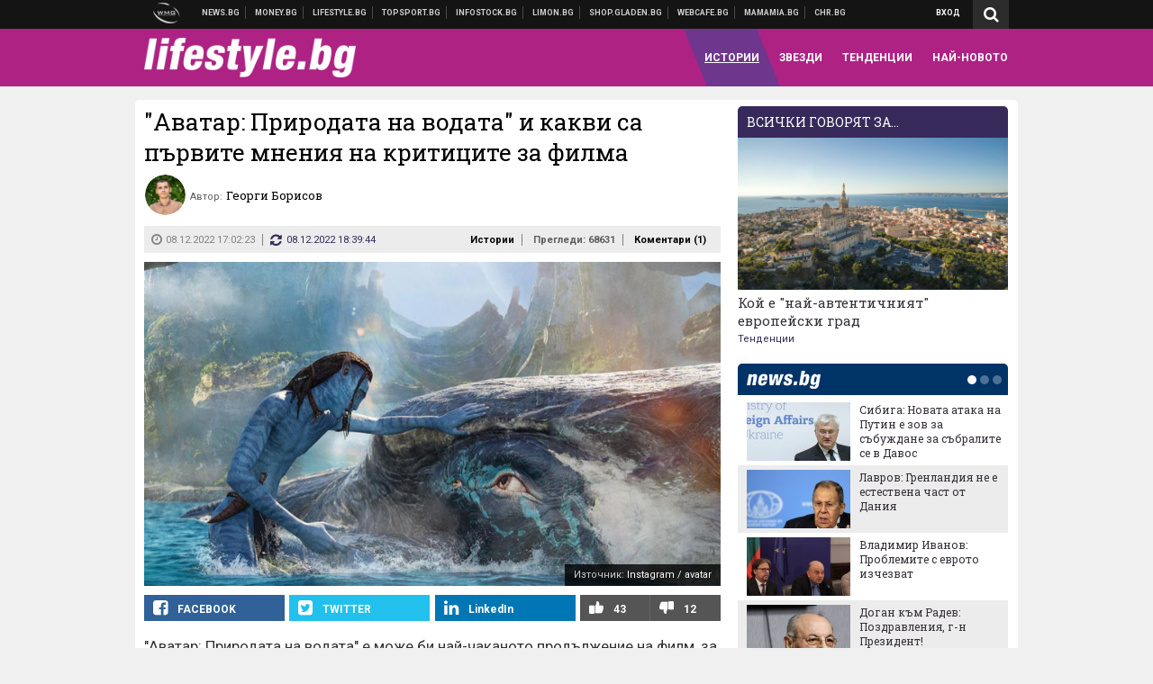

--- FILE ---
content_type: text/html; charset=utf-8
request_url: https://www.google.com/recaptcha/api2/aframe
body_size: 269
content:
<!DOCTYPE HTML><html><head><meta http-equiv="content-type" content="text/html; charset=UTF-8"></head><body><script nonce="LMBU-AITY4OwjmNQU1e7Hw">/** Anti-fraud and anti-abuse applications only. See google.com/recaptcha */ try{var clients={'sodar':'https://pagead2.googlesyndication.com/pagead/sodar?'};window.addEventListener("message",function(a){try{if(a.source===window.parent){var b=JSON.parse(a.data);var c=clients[b['id']];if(c){var d=document.createElement('img');d.src=c+b['params']+'&rc='+(localStorage.getItem("rc::a")?sessionStorage.getItem("rc::b"):"");window.document.body.appendChild(d);sessionStorage.setItem("rc::e",parseInt(sessionStorage.getItem("rc::e")||0)+1);localStorage.setItem("rc::h",'1768906884423');}}}catch(b){}});window.parent.postMessage("_grecaptcha_ready", "*");}catch(b){}</script></body></html>

--- FILE ---
content_type: application/javascript; charset=utf-8
request_url: https://fundingchoicesmessages.google.com/f/AGSKWxUBJe5RAoSgaAIxuQ96pyPCkW8jJE1JeDCa4KoIqUqs4jfCyi49jII2fukAXATwkeSUR_JLnj6lASuA7lUZ1rLyEda0L-A6VxUS0UtP5W_R9D6GtguoHbpg8yNEipDrjPSrGp8nIQXnXQFqqZfp3EgufpcYDlvevlBPPlKdbhNUHfMkoeT2IutzNGJJ/_/wmads./impactAds./ad-int-_500x440./468x60.
body_size: -1291
content:
window['63a2f332-d16c-4772-8085-811529ac04d5'] = true;

--- FILE ---
content_type: text/javascript; charset=UTF-8
request_url: https://webcafe.bg/services/json2/53?callback=jsonp_callback_25632
body_size: 9686
content:
/**/jsonp_callback_25632({"items":[{"title":"\u0411\u0440\u0443\u043a\u043b\u0438\u043d \u0411\u0435\u043a\u044a\u043c \u0438\u0437\u0440\u0438\u0433\u043d\u0430 \u0441\u0440\u0435\u0449\u0443 \u0412\u0438\u043a\u0442\u043e\u0440\u0438\u044f \u0438 \u0414\u0435\u0439\u0432\u0438\u0434: \u0418\u043d\u0442\u0435\u0440\u0435\u0441\u0443\u0432\u0430\u0442 \u0433\u0438 \u0441\u0430\u043c\u043e \u043f\u0443\u0431\u043b\u0438\u0447\u043d\u0438\u044f\u0442 \u043e\u0431\u0440\u0430\u0437 \u0438 \u0431\u0440\u0430\u043d\u0434\u044a\u0442 \"\u0411\u0435\u043a\u044a\u043c\"","category":"\u0412\u0440\u044f\u0432\u0430","guid":"webcafe.bg_248235","link":"https:\/\/webcafe.bg\/vryava\/bruklin-bekam-izrigna-sreshtu-viktoriya-i-deyvid.html","enclosure":"https:\/\/static.webcafe.bg\/uploads\/images\/38\/0838\/390838\/320x180.jpg?_=1768906042","description":"\u0412\u043e\u0439\u043d\u0430\u0442\u0430 \u0437\u0430\u043f\u043e\u0447\u043d\u0430","pubdate":"Tue, 20 Jan 2026 12:14:00 +0200"},{"title":"\u0417\u0430\u0449\u043e \u043d\u0435 \u0431\u0438\u0432\u0430 \u0434\u0430 \u0438\u0437\u0445\u0432\u044a\u0440\u043b\u044f\u043c\u0435 \u0432\u043e\u0434\u0430\u0442\u0430 \u043e\u0442 \u043e\u0440\u0438\u0437\u0430","category":"Web, \u0441\u043e\u043b \u0438 \u0430\u043b\u043a\u043e\u0445\u043e\u043b","guid":"webcafe.bg_248193","link":"https:\/\/webcafe.bg\/web-sol-i-alkohol\/zashto-ne-biva-da-izhvarlyame-vodata-ot-oriza.html","enclosure":"https:\/\/static.webcafe.bg\/uploads\/images\/98\/0798\/390798\/320x180.jpg?_=1768824620","description":"\u041e\u0441\u043e\u0431\u0435\u043d\u043e \u0430\u043a\u043e \u0438\u043c\u0430\u043c\u0435 \u0440\u0430\u0441\u0442\u0435\u043d\u0438\u044f","pubdate":"Mon, 19 Jan 2026 16:20:00 +0200"},{"title":"\u041a\u043e\u043b\u043a\u043e \u043c\u0430\u0440\u0438\u0445\u0443\u0430\u043d\u0430 \u0435 \u0442\u0432\u044a\u0440\u0434\u0435 \u043c\u043d\u043e\u0433\u043e \u043c\u0430\u0440\u0438\u0445\u0443\u0430\u043d\u0430","category":"\u0422\u044f\u043b\u043e\u0442\u043e","guid":"webcafe.bg_247982","link":"https:\/\/webcafe.bg\/tialoto\/kolko-marihuana-e-tvarde-mnogo-marihuana.html","enclosure":"https:\/\/static.webcafe.bg\/uploads\/images\/97\/0597\/390597\/320x180.jpg?_=1768392102","description":"\u0421\u043f\u043e\u0440\u0435\u0434 \u0434\u0430\u043d\u043d\u0438\u0442\u0435 \u0432\u044a\u0437\u0440\u0430\u0441\u0442\u043d\u0438\u0442\u0435 \u0445\u043e\u0440\u0430 \u043d\u0435 \u0431\u0438\u0432\u0430 \u0434\u0430 \u043f\u0440\u0438\u0435\u043c\u0430\u0442 \u043f\u043e\u0432\u0435\u0447\u0435 \u043e\u0442 40 \u043c\u0438\u043b\u0438\u0433\u0440\u0430\u043c\u0430 THC \u0441\u0435\u0434\u043c\u0438\u0447\u043d\u043e","pubdate":"Mon, 19 Jan 2026 07:30:00 +0200"},{"title":"\u0414\u0440\u0435\u0430 \u0434\u0435 \u041c\u0430\u0442\u0435\u043e \u0437\u0430\u043c\u0435\u043d\u0438 \u0425\u043e\u043b\u0438\u0432\u0443\u0434 \u0441 OnlyFans, \u0437\u0430 \u0434\u0430 \u043f\u0440\u043e\u0442\u0435\u0441\u0442\u0438\u0440\u0430 \u0433\u043e\u043b\u0430 \u0441\u0440\u0435\u0449\u0443 \u043a\u0435\u043c\u0442\u0440\u0435\u0439\u043b\u0441\u0430","category":"\u0412\u0440\u044f\u0432\u0430","guid":"webcafe.bg_247996","link":"https:\/\/webcafe.bg\/vryava\/drea-de-mateo-zameni-holivud-s-onlyfans-za-da-protestira-gola-sreshtu-kemtreylsa.html","enclosure":"https:\/\/static.webcafe.bg\/uploads\/images\/08\/0608\/390608\/320x180.jpg?_=1768402107","description":"\u0422\u044f \u043f\u043e\u0434\u0447\u0435\u0440\u0442\u0430\u0432\u0430, \u0447\u0435 \u0440\u0435\u0448\u0435\u043d\u0438\u0435\u0442\u043e \u0434\u0430 \u043e\u0442\u043a\u0430\u0437\u0432\u0430 \u043d\u0430 \u0433\u043e\u043b\u0435\u043c\u0438 \u043f\u0440\u043e\u0435\u043a\u0442\u0438 \u0435 \u0438\u0437\u0446\u044f\u043b\u043e \u043d\u0435\u0439\u043d\u043e","pubdate":"Sun, 18 Jan 2026 18:00:00 +0200"},{"title":"\u0414\u0438\u0432\u043e\u0442\u043e \u043a\u043e\u0442\u0435, \u043a\u043e\u0435\u0442\u043e \u043d\u0435 \u0431\u044f\u0445\u043c\u0435 \u0432\u0438\u0436\u0434\u0430\u043b\u0438 \u043e\u0442 30 \u0433\u043e\u0434\u0438\u043d\u0438","category":"\u0416\u0438\u0432\u043e\u0442\u044a\u0442","guid":"webcafe.bg_248151","link":"https:\/\/webcafe.bg\/gradat\/divoto-kote-koeto-ne-byahme-vizhdali-ot-30-godini.html","enclosure":"https:\/\/static.webcafe.bg\/uploads\/images\/51\/0751\/390751\/320x180.jpg?_=1768730659","description":"\u041e\u0449\u0435 \u0438\u043c\u0430 \u043d\u0430\u0434\u0435\u0436\u0434\u0430 \u0437\u0430 \u0441\u043f\u0430\u0441\u044f\u0432\u0430\u043d\u0435\u0442\u043e \u043d\u0430 \u043f\u043b\u043e\u0441\u043a\u043e\u0433\u043b\u0430\u0432\u0430\u0442\u0430 \u043a\u043e\u0442\u043a\u0430","pubdate":"Sun, 18 Jan 2026 16:40:00 +0200"},{"title":"4 \u0445\u0440\u0430\u043d\u0438, \u043a\u043e\u0438\u0442\u043e \u0432 \u043d\u0438\u043a\u0430\u043a\u044a\u0432 \u0441\u043b\u0443\u0447\u0430\u0439 \u0434\u0430 \u043d\u0435 \u0441\u043b\u0430\u0433\u0430\u0442\u0435 \u0432 \u043c\u0438\u043a\u0440\u043e\u0432\u044a\u043b\u043d\u043e\u0432\u0430\u0442\u0430","category":"Web, \u0441\u043e\u043b \u0438 \u0430\u043b\u043a\u043e\u0445\u043e\u043b","guid":"webcafe.bg_248148","link":"https:\/\/webcafe.bg\/web-sol-i-alkohol\/4-hrani-koito-v-nikakav-sluchay-da-ne-slagate-v-mikrovalnovata.html","enclosure":"https:\/\/static.webcafe.bg\/uploads\/images\/45\/0745\/390745\/320x180.jpg?_=1768726517","description":"\u0417\u0430\u0449\u043e\u0442\u043e \u043d\u043e\u0441\u044f\u0442 \u0440\u0438\u0441\u043a\u043e\u0432\u0435","pubdate":"Sun, 18 Jan 2026 12:40:00 +0200"},{"title":"\u041f\u0440\u043e\u0449\u0430\u043b\u043d\u043e \u043e\u0442 Megadeth \u0438 \u043e\u0449\u0435: \u041d\u0430\u0439-\u043e\u0447\u0430\u043a\u0432\u0430\u043d\u0438\u0442\u0435 \u0440\u043e\u043a \u0438 \u043c\u0435\u0442\u044a\u043b \u0430\u043b\u0431\u0443\u043c\u0438 \u043d\u0430 2026","category":"Musiccafe","guid":"webcafe.bg_248135","link":"https:\/\/webcafe.bg\/musiccafe\/proshtalno-ot-megadeth-i-oshte-nay-ochakvanite-rok-i-metal-albumi-na-2026.html","enclosure":"https:\/\/static.webcafe.bg\/uploads\/images\/75\/4375\/224375\/320x180.jpg?_=1623447262","description":"Korn \u0438 Evanescence \u0441\u044a\u0449\u043e \u0441\u0435 \u0437\u0430\u0432\u0440\u044a\u0449\u0430\u0442","pubdate":"Sun, 18 Jan 2026 10:20:00 +0200"},{"title":"\u0410\u043a\u0442\u044c\u043e\u0440\u044a\u0442 \u0418\u0432\u0430\u043d \u041d\u0435\u0441\u0442\u043e\u0440\u043e\u0432 \u043f\u043e\u0447\u0438\u043d\u0430 \u043d\u0430 92 \u0433\u043e\u0434\u0438\u043d\u0438","category":"ArtCafe","guid":"webcafe.bg_248140","link":"https:\/\/webcafe.bg\/artcafe\/aktyorat-ivan-nestorov-pochina-na-92-godini.html","enclosure":"https:\/\/static.webcafe.bg\/uploads\/images\/53\/0853\/200853\/320x180.jpg?_=1585294453","description":"\u0418\u043c\u0430 \u043d\u0430\u0434 50 \u0440\u043e\u043b\u0438 \u0432 \u0442\u0435\u0430\u0442\u044a\u0440\u0430, \u043a\u0438\u043d\u043e\u0442\u043e \u0438 \u0442\u0435\u043b\u0435\u0432\u0438\u0437\u0438\u043e\u043d\u043d\u043e\u0442\u043e \u043a\u0438\u043d\u043e","pubdate":"Sun, 18 Jan 2026 09:35:00 +0200"},{"title":"\u0411\u044a\u043b\u0433\u0430\u0440\u0441\u043a\u0430\u0442\u0430 \u043a\u0435\u0447 \u0440\u0435\u0432\u043e\u043b\u044e\u0446\u0438\u044f","category":"Story","guid":"webcafe.bg_247950","link":"https:\/\/webcafe.bg\/story\/balgarskata-kech-revolyutsiya.html","enclosure":"https:\/\/static.webcafe.bg\/uploads\/images\/48\/0548\/390548\/320x180.jpg?_=1768318013","description":"\u041f\u044a\u0440\u0432\u0438\u0442\u0435 \u0440\u043e\u0434\u043d\u0438 \u043a\u0435\u0447\u0438\u0441\u0442\u0438 \u0432\u0435\u0447\u0435 \u043f\u044a\u043b\u043d\u044f\u0442 Pirotska 5 \u0441 \u0448\u043e\u0443\u0442\u0430\u0442\u0430 \u0441\u0438","pubdate":"Sun, 18 Jan 2026 08:00:00 +0200"},{"title":"\u0417\u0438\u043c\u043d\u0438\u0442\u0435 \u043f\u044a\u0442\u0438\u0449\u0430 \u043d\u0430 \u041d\u043e\u0440\u0432\u0435\u0433\u0438\u044f: \u0422\u0443\u0440\u0438\u0441\u0442\u0438 \u0448\u043e\u0444\u0438\u0440\u0430\u0442 \u0442\u043e\u043b\u043a\u043e\u0432\u0430 \u0437\u043b\u0435, \u0447\u0435 \u0433\u0438 \u0433\u043e\u043d\u044f\u0442 \u043e\u0442 \u0441\u0442\u0440\u0430\u043d\u0430\u0442\u0430","category":"\u0416\u0438\u0432\u043e\u0442\u044a\u0442","guid":"webcafe.bg_248125","link":"https:\/\/webcafe.bg\/gradat\/zimnite-patishta-na-norvegiya-turisti-shofirat-tolkova-zle-che-gi-gonyat-ot-stranata.html","enclosure":"https:\/\/static.webcafe.bg\/uploads\/images\/34\/0734\/390734\/320x180.jpg?_=1768657765","description":"\u0412 \u0441\u0435\u0432\u0435\u0440\u043d\u0430\u0442\u0430 \u0447\u0430\u0441\u0442 \u043d\u0430 \u0441\u0442\u0440\u0430\u043d\u0430\u0442\u0430 \u043f\u0440\u043e\u043f\u0438\u0449\u044f\u0445\u0430 \u043e\u0442 \u0447\u0443\u0436\u0434\u0435\u043d\u0446\u0438 \u0437\u0430\u0434 \u0432\u043e\u043b\u0430\u043d\u0430","pubdate":"Sat, 17 Jan 2026 17:30:00 +0200"},{"title":"6 \u043d\u0435\u0449\u0430, \u043a\u043e\u0438\u0442\u043e \u0435 \u0434\u043e\u0431\u0440\u0435 \u0432\u0438\u043d\u0430\u0433\u0438 \u0434\u0430 \u0441\u0438 \u043d\u043e\u0441\u0438\u043c \u0432 \u0441\u0430\u043c\u043e\u043b\u0435\u0442\u0430","category":"\u0416\u0438\u0432\u043e\u0442\u044a\u0442","guid":"webcafe.bg_248123","link":"https:\/\/webcafe.bg\/gradat\/6-neshta-koito-e-dobre-vinagi-da-si-nosim-v-samoleta.html","enclosure":"https:\/\/static.webcafe.bg\/uploads\/images\/64\/5364\/285364\/320x180.jpg?_=1736075692","description":"\u0417\u0430 \u043f\u043e-\u0443\u0434\u043e\u0431\u043d\u043e, \u043f\u0440\u0438\u044f\u0442\u043d\u043e \u0438 \u0431\u0435\u0437\u0430\u0432\u0430\u0440\u0438\u0439\u043d\u043e \u043f\u044a\u0442\u0443\u0432\u0430\u043d\u0435","pubdate":"Sat, 17 Jan 2026 16:00:00 +0200"},{"title":"\u0414\u0436\u0435\u043d\u0438\u0444\u044a\u0440 \u041b\u043e\u0440\u044a\u043d\u0441: \u041d\u0435 \u0431\u044f\u0445 \u0434\u043e\u0441\u0442\u0430\u0442\u044a\u0447\u043d\u043e \u043a\u0440\u0430\u0441\u0438\u0432\u0430 \u0437\u0430 \u0440\u043e\u043b\u044f \u043f\u0440\u0438 \u0422\u0430\u0440\u0430\u043d\u0442\u0438\u043d\u043e","category":"\u0412\u0440\u044f\u0432\u0430","guid":"webcafe.bg_248118","link":"https:\/\/webcafe.bg\/vryava\/dzhenifar-lorans-ne-byah-dostatachno-krasiva-za-rolya-pri-tarantino.html","enclosure":"https:\/\/static.webcafe.bg\/uploads\/images\/28\/0728\/390728\/320x180.jpg?_=1768643697","description":"\u0418\u043b\u0438 \u043f\u043e\u043d\u0435 \u043d\u0435 \u0437\u0430 \u0442\u0430\u0437\u0438 \u043d\u0430 \u0428\u0430\u0440\u044a\u043d \u0422\u0435\u0439\u0442 \u0432 \"\u0418\u043c\u0430\u043b\u043e \u0435\u0434\u043d\u043e \u0432\u0440\u0435\u043c\u0435 \u0432 \u0425\u043e\u043b\u0438\u0432\u0443\u0434\"","pubdate":"Sat, 17 Jan 2026 14:00:00 +0200"},{"title":"\u042f\u0434\u044f\u0449\u0438\u044f\u0442 \u0434\u0435\u0446\u0430: \u0417\u043b\u043e\u0432\u0435\u0449\u0430\u0442\u0430 \u0437\u0430\u0431\u0435\u043b\u0435\u0436\u0438\u0442\u0435\u043b\u043d\u043e\u0441\u0442 \u043d\u0430 \u0411\u0435\u0440\u043d \u0441 \u043d\u0435\u044f\u0441\u043d\u043e \u043f\u043e\u0441\u043b\u0430\u043d\u0438\u0435","category":"\u0416\u0438\u0432\u043e\u0442\u044a\u0442","guid":"webcafe.bg_247995","link":"https:\/\/webcafe.bg\/gradat\/yadyashtiyat-detsa-zloveshtata-zabelezhitelnost-na-bern-s-neyasno-poslanie.html","enclosure":"https:\/\/static.webcafe.bg\/uploads\/images\/05\/0605\/390605\/320x180.jpg?_=1768400474","description":"\u0417\u0430 \u0444\u043e\u043d\u0442\u0430\u043d\u0430 \u0438\u043c\u0430 \u043a\u0443\u043f \u0442\u0435\u043e\u0440\u0438\u0438","pubdate":"Sat, 17 Jan 2026 12:15:00 +0200"},{"title":"\u0425\u0438\u043f-\u0445\u043e\u043f, \u0436\u0435\u043b\u044f\u0437\u043e \u0438 \u0434\u0438\u0441\u0446\u0438\u043f\u043b\u0438\u043d\u0430: \u041a\u0430\u043a \u041b\u0438\u043b \u0414\u0436\u043e\u043d \u0432\u043b\u0435\u0437\u0435 \u0432\u044a\u0432 \u0444\u043e\u0440\u043c\u0430 \u0441\u043b\u0435\u0434 50","category":"\u0422\u044f\u043b\u043e\u0442\u043e","guid":"webcafe.bg_247990","link":"https:\/\/webcafe.bg\/tialoto\/hip-hop-zhelyazo-i-distsiplina-kak-lil-dzhon-vleze-vav-forma-sled-50.html","enclosure":"https:\/\/static.webcafe.bg\/uploads\/images\/03\/0603\/390603\/320x180.jpg?_=1768394939","description":"\u0412\u0435\u0447\u0435 \u043d\u0430 53 \u0433\u043e\u0434\u0438\u043d\u0438, \u043d\u043e \u0435 \u0441 \u043f\u043e\u0434 6% \u0442\u0435\u043b\u0435\u0441\u043d\u0438 \u043c\u0430\u0437\u043d\u0438\u043d\u0438","pubdate":"Sat, 17 Jan 2026 10:00:00 +0200"},{"title":"\u0411\u0435\u043d \u0410\u0444\u043b\u0435\u043a: \u041d\u0430\u0434\u044f\u0432\u0430\u043c \u0441\u0435 \u0434\u0435\u0446\u0430\u0442\u0430 \u043c\u0438 \u0434\u0430 \u043d\u0435 \u0441\u0438 \u043f\u0440\u043e\u043f\u0438\u043b\u0435\u044f\u0442 \u0436\u0438\u0432\u043e\u0442\u0430 \u0441 \u0430\u043a\u0442\u044c\u043e\u0440\u0441\u0442\u0432\u043e","category":"\u0412\u0440\u044f\u0432\u0430","guid":"webcafe.bg_248091","link":"https:\/\/webcafe.bg\/vryava\/ben-aflek-nadyavam-se-detsata-mi-da-ne-si-propileyat-zhivota-s-aktyorstvo.html","enclosure":"https:\/\/static.webcafe.bg\/uploads\/images\/09\/0709\/390709\/320x180.jpg?_=1768568231","description":"\u041d\u0435 \u043e\u0447\u0430\u043a\u0432\u0430\u0439\u0442\u0435 \u043e\u0449\u0435 \u0430\u043a\u0442\u044c\u043e\u0440\u0438 \u0441 \u0444\u0430\u043c\u0438\u043b\u0438\u044f\u0442\u0430 \u0410\u0444\u043b\u0435\u043a","pubdate":"Fri, 16 Jan 2026 15:07:00 +0200"},{"title":"7 \u043c\u0430\u0446\u043a\u0438, \u043a\u043e\u0438\u0442\u043e \u0441\u0430 \u043d\u0435\u0432\u0435\u0440\u043e\u044f\u0442\u043d\u043e \u0441\u0435\u043a\u0441\u0438 \u0438 \u0431\u0435\u0437 \u0441\u0438\u043b\u0438\u043a\u043e\u043d","category":"\u0422\u044f\u043b\u043e\u0442\u043e","guid":"webcafe.bg_248071","link":"https:\/\/webcafe.bg\/tialoto\/7-matski-koito-sa-neveroyatno-seksi-i-bez-silikon.html","enclosure":"https:\/\/static.webcafe.bg\/uploads\/images\/86\/0686\/390686\/320x180.jpg?_=1768549543","description":"\u0411\u044a\u043b\u0433\u0430\u0440\u0441\u043a\u0438\u0442\u0435 \u0437\u0432\u0435\u0437\u0434\u0438 \u0434\u0430 \u0441\u0435 \u0443\u0447\u0430\u0442","pubdate":"Fri, 16 Jan 2026 12:20:00 +0200"},{"title":"\u0417\u0430\u0449\u043e \u042e\u0436\u043d\u0438\u044f\u0442 \u043f\u043e\u043b\u044e\u0441 \u0441\u0435 \u043c\u0435\u0441\u0442\u0438 \u043d\u0430 \u0432\u0441\u044f\u043a\u0430 \u041d\u043e\u0432\u0430 \u0433\u043e\u0434\u0438\u043d\u0430","category":"\u0416\u0438\u0432\u043e\u0442\u044a\u0442","guid":"webcafe.bg_248047","link":"https:\/\/webcafe.bg\/gradat\/zashto-yuzhniyat-polyus-se-mesti-na-vsyaka-nova-godina.html","enclosure":"https:\/\/static.webcafe.bg\/uploads\/images\/71\/0671\/390671\/320x180.jpg?_=1768485427","description":"\u0421\u0442\u0440\u0430\u043d\u043d\u0430\u0442\u0430, \u043d\u043e \u043d\u0435\u043e\u0431\u0445\u043e\u0434\u0438\u043c\u0430 \u0442\u0440\u0430\u0434\u0438\u0446\u0438\u044f \u0432 \u0410\u043d\u0442\u0430\u0440\u043a\u0442\u0438\u0434\u0430","pubdate":"Fri, 16 Jan 2026 10:00:00 +0200"},{"title":"\u0413\u0440\u043e\u0437\u043d\u0430\u0442\u0430 \u043f\u043e\u0440\u0442\u0443\u0433\u0430\u043b\u0441\u043a\u0430 \u0442\u043e\u0440\u0442\u0430, \u0432 \u043a\u043e\u044f\u0442\u043e \u0432\u0441\u0438\u0447\u043a\u0438 \u0441\u0430 \u0432\u043b\u044e\u0431\u0435\u043d\u0438","category":"Web, \u0441\u043e\u043b \u0438 \u0430\u043b\u043a\u043e\u0445\u043e\u043b","guid":"webcafe.bg_248037","link":"https:\/\/webcafe.bg\/web-sol-i-alkohol\/groznata-portugalska-torta-v-koyato-vsichki-sa-vlyubeni.html","enclosure":"https:\/\/static.webcafe.bg\/uploads\/images\/62\/0662\/390662\/320x180.jpg?_=1768480852","description":"\u041a\u0430\u0441\u0442\u0438\u043b\u0441\u043a\u0430\u0442\u0430 \u0442\u043e\u0440\u0442\u0430 \u043d\u0435 \u0435 \u043e\u0441\u043e\u0431\u0435\u043d\u043e \u0444\u043e\u0442\u043e\u0433\u0435\u043d\u0438\u0447\u043d\u0430","pubdate":"Thu, 15 Jan 2026 15:00:00 +0200"},{"title":"Get in Shape \u041f\u043e\u0434\u043a\u0430\u0441\u0442: \u0422\u0440\u044f\u0431\u0432\u0430 \u043b\u0438 \u0434\u0430 \u0433\u043b\u0430\u0434\u0443\u0432\u0430\u043c\u0435, \u0437\u0430 \u0434\u0430 \u0441\u043c\u0435 \u0432 \u043a\u0430\u043b\u043e\u0440\u0438\u0435\u043d \u0434\u0435\u0444\u0438\u0446\u0438\u0442?","category":"\u0412\u0438\u0434\u0435\u043e","guid":"webcafe.bg_248033","link":"https:\/\/webcafe.bg\/video\/get-in-shape-podkast-tryabva-li-da-gladuvame-za-da-sme-v-kalorien-defitsit.html","enclosure":"https:\/\/static.webcafe.bg\/uploads\/images\/44\/0644\/390644\/320x180.jpg?_=1768475564","description":"\u0418\u0441\u0442\u0438\u043d\u0430\u0442\u0430 \u0437\u0430\u0434 \u043d\u0435\u0434\u043e\u0431\u0440\u0438\u0442\u0435 \u043f\u0440\u0430\u043a\u0442\u0438\u043a\u0438 \u0432 \u0445\u0440\u0430\u043d\u0435\u043d\u0435\u0442\u043e","pubdate":"Thu, 15 Jan 2026 13:11:00 +0200"},{"title":"\u0420\u043e\u0431\u044a\u0440\u0442 \u0424. \u041a\u0435\u043d\u0435\u0434\u0438 \u043d\u0430 \u0448\u0435\u0433\u0430 \u0437\u0430 \u0434\u0438\u0435\u0442\u0430\u0442\u0430 \u043d\u0430 \u0422\u0440\u044a\u043c\u043f: \u041d\u0435 \u0437\u043d\u0430\u043c \u043a\u0430\u043a \u0435 \u0436\u0438\u0432","category":"Web, \u0441\u043e\u043b \u0438 \u0430\u043b\u043a\u043e\u0445\u043e\u043b","guid":"webcafe.bg_247998","link":"https:\/\/webcafe.bg\/web-sol-i-alkohol\/robart-f-kenedi-na-shega-za-dietata-na-tramp-ne-znam-kak-e-zhiv.html","enclosure":"https:\/\/static.webcafe.bg\/uploads\/images\/10\/0610\/390610\/320x180.jpg?_=1768404864","description":"\u041f\u0440\u0435\u0437\u0438\u0434\u0435\u043d\u0442\u044a\u0442 \u0441\u044a\u0449\u043e \u0441\u0435 \u0448\u0435\u0433\u0443\u0432\u0430, \u0447\u0435 \u0435 \u0441\u0440\u0435\u0434 \u043d\u0430\u0439-\u043b\u043e\u044f\u043b\u043d\u0438\u0442\u0435 \u043a\u043b\u0438\u0435\u043d\u0442\u0438 \u043d\u0430 McDonald's","pubdate":"Wed, 14 Jan 2026 17:35:00 +0200"},{"title":"\u0421\u0417\u041e: \u0410\u043b\u043a\u043e\u0445\u043e\u043b\u044a\u0442 \u0435 \u043f\u0440\u0435\u043a\u0430\u043b\u0435\u043d\u043e \u0435\u0432\u0442\u0438\u043d, \u0432\u0434\u0438\u0433\u043d\u0435\u0442\u0435 \u0430\u043a\u0446\u0438\u0437\u0438\u0442\u0435","category":"Web, \u0441\u043e\u043b \u0438 \u0430\u043b\u043a\u043e\u0445\u043e\u043b","guid":"webcafe.bg_247987","link":"https:\/\/webcafe.bg\/web-sol-i-alkohol\/szo-alkoholat-e-prekaleno-evtin-vdignete-aktsizite.html","enclosure":"https:\/\/static.webcafe.bg\/uploads\/images\/99\/0599\/390599\/320x180.jpg?_=1768392435","description":"\u041f\u043e\u0432\u0435\u0447\u0435 \u043d\u0430\u043b\u043e\u0437\u0438 \u0442\u0440\u044f\u0431\u0432\u0430 \u0434\u0430 \u0438\u043c\u0430 \u0438 \u0437\u0430 \u043f\u043e\u0434\u0441\u043b\u0430\u0434\u0435\u043d\u0438\u0442\u0435 \u043d\u0430\u043f\u0438\u0442\u043a\u0438, \u0441\u043c\u044f\u0442\u0430\u0442 \u043e\u0442 \u043e\u0440\u0433\u0430\u043d\u0438\u0437\u0430\u0446\u0438\u044f\u0442\u0430","pubdate":"Wed, 14 Jan 2026 15:30:00 +0200"},{"title":"\u041a\u0438\u0439\u0444\u044a\u0440 \u0421\u044a\u0434\u044a\u0440\u043b\u0430\u043d\u0434 - \u043d\u0435 \u0438\u0441\u043a\u0430\u0442\u0435 \u0434\u0430 \u0433\u043e \u0441\u0440\u0435\u0449\u0430\u0442\u0435 \u043d\u0430 \u043f\u044a\u0442\u044f","category":"\u0412\u0440\u044f\u0432\u0430","guid":"webcafe.bg_247984","link":"https:\/\/webcafe.bg\/vryava\/kiyfar-sadarland-ne-iskate-da-go-sreshtate-na-patya.html","enclosure":"https:\/\/static.webcafe.bg\/uploads\/images\/01\/0601\/390601\/320x180.jpg?_=1768393776","description":"\u0410\u043a\u0442\u044c\u043e\u0440\u044a\u0442 \u0435 \u043d\u0430\u043f\u0430\u0434\u043d\u0430\u043b \u0444\u0438\u0437\u0438\u0447\u0435\u0441\u043a\u0438 \u0438 \u0441\u043b\u043e\u0432\u0435\u0441\u043d\u043e \u0448\u043e\u0444\u044c\u043e\u0440 \u043d\u0430 \u0441\u043f\u043e\u0434\u0435\u043b\u0435\u043d\u043e \u043f\u044a\u0442\u0443\u0432\u0430\u043d\u0435","pubdate":"Wed, 14 Jan 2026 14:30:00 +0200"},{"title":"\u0421\u0430\u043c\u043e\u0442\u0430 \u043f\u043e \u043a\u0438\u0442\u0430\u0439\u0441\u043a\u0438: \u041f\u0440\u0438\u043b\u043e\u0436\u0435\u043d\u0438\u0435\u0442\u043e, \u0432 \u043a\u043e\u0435\u0442\u043e \u043c\u043b\u0430\u0434\u0438 \u0445\u043e\u0440\u0430 \u0432\u0441\u0435\u043a\u0438 \u0434\u0435\u043d \u043f\u043e\u0442\u0432\u044a\u0440\u0436\u0434\u0430\u0432\u0430\u0442, \u0447\u0435 \u0441\u0430 \u0436\u0438\u0432\u0438","category":"\u0416\u0438\u0432\u043e\u0442\u044a\u0442","guid":"webcafe.bg_247942","link":"https:\/\/webcafe.bg\/gradat\/samota-po-kitayski-prilozhenieto-v-koeto-mladi-hora-vseki-den-potvarzhdavat-che-sa-zhivi.html","enclosure":"https:\/\/static.webcafe.bg\/uploads\/images\/36\/0536\/390536\/320x180.jpg?_=1768307542","description":"\"\u041c\u044a\u0440\u0442\u044a\u0432 \u043b\u0438 \u0441\u0438\" \u0441\u0442\u0430\u043d\u0430 \u043d\u0430\u0439-\u043f\u043e\u043f\u0443\u043b\u044f\u0440\u043d\u0430\u0442\u0430 \u043f\u043b\u0430\u0442\u0435\u043d\u0430 \u0430\u043f\u043b\u0438\u043a\u0430\u0446\u0438\u044f \u0432 \u0441\u0442\u0440\u0430\u043d\u0430\u0442\u0430","pubdate":"Wed, 14 Jan 2026 10:10:00 +0200"},{"title":"\u201e\u0410\u0437 \u0441\u044a\u043c \u043c\u044a\u0440\u0437\u0435\u043b\u0438\u0432\u0430, \u0442\u044e\u0444\u043b\u0435\u043a, \u043c\u043d\u043e\u0433\u043e \u0433\u043e\u0442\u0438\u043d\u2026\u201c \u2013 \u043a\u0430\u043a \u0430\u043a\u0442\u044c\u043e\u0440\u0438\u0442\u0435 \u043e\u0442 \u201e\u0411\u0440\u044a\u043d\u0447 \u0437\u0430 \u043d\u0430\u0447\u0438\u043d\u0430\u0435\u0449\u0438\u201c \u0432\u0434\u044a\u0445\u043d\u043e\u0432\u044f\u0432\u0430\u0442 \u0443\u0447\u0435\u043d\u0438\u0446\u0438 \u043e\u0442 20 \u0433\u0440\u0430\u0434\u0430","category":"\u0416\u0438\u0432\u043e\u0442\u044a\u0442","guid":"webcafe.bg_247937","link":"https:\/\/webcafe.bg\/gradat\/az-sam-marzeliva-tyuflek.html","enclosure":"https:\/\/static.webcafe.bg\/uploads\/images\/32\/0532\/390532\/320x180.jpg?_=1768305422","description":"\u201e\u0422\u043e\u043f \u0444\u043e\u0440\u043c\u0430 \u0437\u0430 \u043d\u0430\u0447\u0438\u043d\u0430\u0435\u0449\u0438 \u0432 \u043f\u043e\u0441\u0442\u0438\u0433\u0430\u043d\u0435\u0442\u043e \u043d\u0430 \u0431\u0430\u043b\u0430\u043d\u0441\u201c \u0435 \u0438\u043d\u0438\u0446\u0438\u0430\u0442\u0438\u0432\u0430, \u0441 \u043a\u043e\u044f\u0442\u043e \u0441\u0435 \u043e\u0442\u0432\u0430\u0440\u044f \u0440\u0430\u0437\u0433\u043e\u0432\u043e\u0440 \u0437\u0430 \u0433\u0440\u0438\u0436\u0430\u0442\u0430 \u0437\u0430 \u0437\u0434\u0440\u0430\u0432\u0435\u0442\u043e \u0441 \u0434\u0435\u0446\u0430\u0442\u0430 \u0438 \u0441\u043f\u0435\u0446\u0438\u0430\u043b\u0438\u0441\u0442 \u043f\u0441\u0438\u0445\u043e\u043b\u043e\u0433","pubdate":"Tue, 13 Jan 2026 13:57:00 +0200"},{"title":"\u0424\u0430\u043d\u0442\u0430\u0441\u0442\u0438\u0447\u043d\u043e\u0442\u043e \u0448\u043e\u0442\u043b\u0430\u043d\u0434\u0441\u043a\u043e \u044f\u0439\u0446\u0435 \u0438 \u0431\u043e\u0433\u0430\u0442\u0430\u0442\u0430 \u0438\u0441\u0442\u043e\u0440\u0438\u044f \u0437\u0430\u0434 \u043d\u0435\u0433\u043e","category":"Web, \u0441\u043e\u043b \u0438 \u0430\u043b\u043a\u043e\u0445\u043e\u043b","guid":"webcafe.bg_247931","link":"https:\/\/webcafe.bg\/web-sol-i-alkohol\/fantastichnoto-shotlandsko-yaytse-i-bogatata-istoriya-zad-nego.html","enclosure":"https:\/\/static.webcafe.bg\/uploads\/images\/21\/0521\/390521\/320x180.jpg?_=1768296818","description":"\u041d\u0435\u0449\u043e \u043a\u0430\u0442\u043e \u0434\u0435\u043a\u043e\u043d\u0441\u0442\u0440\u0443\u0438\u0440\u0430\u043d\u043e \u0440\u0443\u043b\u043e \"\u0421\u0442\u0435\u0444\u0430\u043d\u0438\"","pubdate":"Tue, 13 Jan 2026 11:55:00 +0200"},{"title":"\u041c\u0438\u043d\u0443\u0441 41 \u0432 \u041d\u043e\u0440\u0432\u0435\u0433\u0438\u044f: \u0414\u0435\u0446\u0430\u0442\u0430 \u0440\u0438\u0442\u0430\u0442 \u0444\u0443\u0442\u0431\u043e\u043b \u043e\u0442\u0432\u044a\u043d, \u043d\u043e \u0430\u043b\u043a\u043e\u0445\u043e\u043b \u043d\u0435 \u0441\u0435 \u043f\u0440\u0435\u0434\u043b\u0430\u0433\u0430","category":"\u0416\u0438\u0432\u043e\u0442\u044a\u0442","guid":"webcafe.bg_247904","link":"https:\/\/webcafe.bg\/gradat\/minus-41-v-norvegiya-detsata-ritat-futbol-otvan-no-alkohol-ne-se-predlaga.html","enclosure":"https:\/\/static.webcafe.bg\/uploads\/images\/00\/0500\/390500\/320x180.jpg?_=1768229457","description":"\u0422\u043e\u0432\u0430 \u0435 \u0441\u0442\u0443\u0434\u0435\u043d\u043e \u0432\u0440\u0435\u043c\u0435 \u0434\u043e\u0440\u0438 \u0437\u0430 \u0442\u0430\u0437\u0438 \u0441\u0435\u0432\u0435\u0440\u043d\u0430 \u0441\u0442\u0440\u0430\u043d\u0430, \u043d\u043e \u0432 \u0433\u0440\u0430\u0434\u0447\u0435\u0442\u043e \u041a\u0430\u0440\u0430\u0448\u044c\u043e\u043a \u0441\u0430 \u0441\u0432\u0438\u043a\u043d\u0430\u043b\u0438","pubdate":"Tue, 13 Jan 2026 07:30:00 +0200"},{"title":"\u041f\u043e-\u043c\u0430\u043b\u043a\u043e \u043f\u0430\u0440\u0438 \u0438 \u043f\u043e-\u0437\u0434\u0440\u0430\u0432\u043e\u0441\u043b\u043e\u0432\u043d\u043e: \u041d\u0430 \u043a\u043e\u043b\u043a\u043e \u0433\u0440\u0430\u0434\u0443\u0441\u0430 \u0434\u0430 \u0435 \u043a\u043b\u0438\u043c\u0430\u0442\u0438\u043a\u044a\u0442 \u043f\u0440\u0435\u0437 \u0437\u0438\u043c\u0430\u0442\u0430","category":"\u0416\u0438\u0432\u043e\u0442\u044a\u0442","guid":"webcafe.bg_247887","link":"https:\/\/webcafe.bg\/gradat\/po-malko-pari-i-po-zdravoslovno-na-kolko-gradusa-da-e-klimatikat-prez-zimata.html","enclosure":"https:\/\/static.webcafe.bg\/uploads\/images\/86\/0486\/390486\/320x180.jpg?_=1768216950","description":"\u041f\u0440\u0435\u043a\u0430\u043b\u0435\u043d\u043e \u0432\u0438\u0441\u043e\u043a\u0430\u0442\u0430 \u0442\u0435\u043c\u043f\u0435\u0440\u0430\u0442\u0443\u0440\u0430 \u0432\u043e\u0434\u0438 \u0434\u043e \u043f\u043e-\u0433\u043e\u043b\u044f\u043c \u0440\u0430\u0437\u0445\u043e\u0434 \u0438 \u0440\u0438\u0441\u043a\u043e\u0432\u0435 \u0437\u0430 \u043e\u0440\u0433\u0430\u043d\u0438\u0437\u043c\u0430","pubdate":"Mon, 12 Jan 2026 13:20:00 +0200"},{"title":"10-\u0442\u0435 \u043d\u0430\u0439-\u0434\u043e\u0431\u0440\u0435 \u043e\u0431\u043b\u0435\u0447\u0435\u043d\u0438 \u0437\u043d\u0430\u043c\u0435\u043d\u0438\u0442\u043e\u0441\u0442\u0438 \u043d\u0430 \u043d\u0430\u0433\u0440\u0430\u0434\u0438\u0442\u0435 \u201c\u0417\u043b\u0430\u0442\u0435\u043d \u0433\u043b\u043e\u0431\u0443\u0441\u201d","category":"\u0422\u044f\u043b\u043e\u0442\u043e","guid":"webcafe.bg_247880","link":"https:\/\/webcafe.bg\/tialoto\/10-te-nay-dobre-oblecheni-znamenitosti-na-nagradite-zlaten-globus.html","enclosure":"https:\/\/static.webcafe.bg\/uploads\/images\/70\/0470\/390470\/320x180.jpg?_=1768210945","description":"\u0420\u0430\u0437\u043a\u043e\u0448 \u0432\u044a\u0432 \u0432\u0438\u0434 \u043d\u0430 \u0440\u043e\u043a\u043b\u0438","pubdate":"Mon, 12 Jan 2026 12:10:00 +0200"},{"title":"220 \u0434\u0443\u0448\u0438, \u043c\u0430\u0433\u0430\u0437\u0438\u043d, \u043f\u043e\u043b\u0438\u0446\u0438\u044f \u0438 \u0446\u044a\u0440\u043a\u0432\u0430 \u043f\u043e\u0434 \u0435\u0434\u0438\u043d \u043f\u043e\u043a\u0440\u0438\u0432 - \u043d\u0430\u0439-\u0441\u0442\u0440\u0430\u043d\u043d\u0438\u044f\u0442 \u0433\u0440\u0430\u0434 \u0432 \u0410\u043b\u044f\u0441\u043a\u0430","category":"\u0416\u0438\u0432\u043e\u0442\u044a\u0442","guid":"webcafe.bg_247703","link":"https:\/\/webcafe.bg\/gradat\/220-dushi-magazin-politsiya-i-tsarkva-na-edin-adres-nay-stranniyat-grad-v-alyaska.html","enclosure":"https:\/\/static.webcafe.bg\/uploads\/images\/01\/0301\/390301\/320x180.jpg?_=1767788464","description":"\u041f\u043e\u0447\u0442\u0438 \u0432\u0441\u0438\u0447\u043a\u0438 \u0432 \u0423\u0438\u0442\u0438\u044a\u0440 \u0436\u0438\u0432\u0435\u044f\u0442 \u0432 \u0435\u0434\u0438\u043d-\u0435\u0434\u0438\u043d\u0441\u0442\u0432\u0435\u043d \u0431\u043b\u043e\u043a","pubdate":"Mon, 12 Jan 2026 07:30:00 +0200"},{"title":"AI \u043f\u0435\u0441\u0435\u043d \u0449\u0435 \u0441\u0442\u0430\u043d\u0435 \u0441\u0432\u0435\u0442\u043e\u0432\u0435\u043d \u0445\u0438\u0442 \u0438 \u043e\u0449\u0435 \u0447\u0435\u0442\u0438\u0440\u0438 \u0433\u043e\u043b\u0435\u043c\u0438 \u043f\u0440\u043e\u0433\u043d\u043e\u0437\u0438 \u0437\u0430 \u043c\u0443\u0437\u0438\u043a\u0430\u0442\u0430 \u043f\u0440\u0435\u0437 2026 \u0433.","category":"Musiccafe","guid":"webcafe.bg_247836","link":"https:\/\/webcafe.bg\/musiccafe\/ai-pesen-shte-stane-svetoven-hit-i-oshte-chetiri-golemi-prognozi-za-muzikata-prez-2026-g.html","enclosure":"https:\/\/static.webcafe.bg\/uploads\/images\/26\/0426\/390426\/320x180.jpg?_=1768106411","description":"\u042f\u0441\u043d\u043e \u0435 \u043e\u0442\u043a\u044a\u0434\u0435 \u0449\u0435 \u0434\u043e\u0439\u0434\u0435 \u043d\u043e\u0432\u0438\u044f\u0442 \u043c\u0443\u0437\u0438\u043a\u0430\u043b\u0435\u043d \u0431\u0443\u043c","pubdate":"Sun, 11 Jan 2026 10:00:00 +0200"},{"title":"\u0411\u043e\u0431 \u0423\u0438\u044a\u0440 - \u0435\u0434\u0438\u043d \u043e\u0442 \u043e\u0441\u043d\u043e\u0432\u0430\u0442\u0435\u043b\u0438\u0442\u0435 \u043d\u0430 Grateful Dead, \u043f\u043e\u0447\u0438\u043d\u0430 \u043d\u0430 78 \u0433.","category":"Musiccafe","guid":"webcafe.bg_247839","link":"https:\/\/webcafe.bg\/musiccafe\/bob-uiar-edin-ot-osnovatelite-na-grateful-dead-pochina-na-78-g.html","enclosure":"https:\/\/static.webcafe.bg\/uploads\/images\/29\/0429\/390429\/320x180.jpg?_=1768116382","description":"\u0423\u0438\u044a\u0440 \u0435 \u0431\u0438\u043b \u0435\u0434\u0432\u0430 16-\u0433\u043e\u0434\u0438\u0448\u0435\u043d, \u043a\u043e\u0433\u0430\u0442\u043e \u0441\u0435 \u0441\u043f\u0440\u0438\u044f\u0442\u0435\u043b\u044f\u0432\u0430 \u0441 \u0414\u0436\u0435\u0440\u0438 \u0413\u0430\u0440\u0441\u0438\u044f","pubdate":"Sun, 11 Jan 2026 09:25:00 +0200"},{"title":"\u0412\u044f\u0442\u044a\u0440, \u0434\u044a\u0436\u0434 \u0438 \u043d\u0435\u0437\u0430\u0431\u0440\u0430\u0432\u0438\u043c\u0438 \u0433\u043b\u0435\u0434\u043a\u0438: \u041a\u0440\u0430\u0439\u0431\u0440\u0435\u0436\u043d\u0430 \u0410\u043d\u0433\u043b\u0438\u044f \u0432 \u0435\u043f\u0438\u0447\u0435\u043d \u043f\u0435\u0448\u0435\u0445\u043e\u0434\u0435\u043d \u043c\u0430\u0440\u0448\u0440\u0443\u0442","category":"\u0416\u0438\u0432\u043e\u0442\u044a\u0442","guid":"webcafe.bg_247713","link":"https:\/\/webcafe.bg\/gradat\/kraybrezhna-angliya-v-epichen-peshehoden-marshrut.html","enclosure":"https:\/\/static.webcafe.bg\/uploads\/images\/05\/0305\/390305\/320x180.jpg?_=1767796893","description":"\u041f\u0440\u0435\u0437 2026 \u0442. \u0442\u0440\u044f\u0431\u0432\u0430 \u0434\u0430 \u0431\u044a\u0434\u0435 \u0437\u0430\u0432\u044a\u0440\u0448\u0435\u043d \u0446\u0435\u043b\u0438\u044f\u0442 \u043f\u044a\u0442 \u043e\u0442 \u043d\u0430\u0434 4300 \u043a\u0438\u043b\u043e\u043c\u0435\u0442\u0440\u0430","pubdate":"Sun, 11 Jan 2026 08:00:00 +0200"},{"title":"4 \u0442\u0440\u0438\u043a\u0430 \u043a\u0430\u043a \u0434\u0430 \u0441\u0435 \u0432\u044a\u0437\u043f\u043e\u043b\u0437\u0432\u0430\u043c\u0435 \u043e\u0442 \u0441\u0442\u0443\u0434\u0430","category":"\u0416\u0438\u0432\u043e\u0442\u044a\u0442","guid":"webcafe.bg_247826","link":"https:\/\/webcafe.bg\/gradat\/4-trika-kak-da-se-vazpolzvame-ot-studa.html","enclosure":"https:\/\/static.webcafe.bg\/uploads\/images\/11\/0411\/390411\/320x180.jpg?_=1768055690","description":"\u041c\u0438\u043d\u0443\u0441\u043e\u0432\u0438\u0442\u0435 \u0442\u0435\u043c\u043f\u0435\u0440\u0430\u0442\u0443\u0440\u0438 \u0434\u0430\u0432\u0430\u0442 \u043d\u044f\u043a\u043e\u0438 \u0432\u044a\u0437\u043c\u043e\u0436\u043d\u043e\u0441\u0442\u0438","pubdate":"Sat, 10 Jan 2026 17:50:00 +0200"},{"title":"25 \u043f\u0435\u0441\u043d\u0438, \u043a\u043e\u0438\u0442\u043e \u0441\u0442\u0430\u0432\u0430\u0442 \u043d\u0430 25 \u0433\u043e\u0434\u0438\u043d\u0438  \u043f\u0440\u0435\u0437 2026-\u0430","category":"Musiccafe","guid":"webcafe.bg_247797","link":"https:\/\/webcafe.bg\/musiccafe\/25-pesni-koito-stavat-na-25-godini-prez-2026-a.html","enclosure":"https:\/\/static.webcafe.bg\/uploads\/images\/91\/0391\/390391\/320x180.jpg?_=1767965154","description":"\u041d\u044e \u043c\u0435\u0442\u044a\u043b\u044a\u0442 \u0431\u0435\u0448\u0435 \u043d\u0430 \u0432\u044a\u0440\u0445\u0430 \u043d\u0430 \u0441\u0438\u043b\u0438\u0442\u0435 \u0441\u0438, \u0430 \u0411\u0438\u0439\u043e\u043d\u0441\u0435 \u043e\u0449\u0435 \u043f\u0440\u0430\u0432\u0435\u0448\u0435 \u0445\u0438\u0442\u043e\u0432\u0435 \u0441 Destiny's Child","pubdate":"Sat, 10 Jan 2026 15:18:00 +0200"},{"title":"\u041a\u0440\u0438\u0441 \u041f\u0440\u0430\u0442 \u0437\u0430 \u0410\u0440\u043d\u043e\u043b\u0434: \u0422\u043e\u0439 \u0438\u0437\u0440\u0430\u0437\u044f\u0432\u0430 \u043b\u044e\u0431\u043e\u0432\u0442\u0430 \u0441\u0438 \u0441 \u043f\u043e\u0434\u0430\u0440\u044a\u0446\u0438 \u0441 \u0433\u043e\u043b\u044f\u043c \u0440\u0430\u0437\u043c\u0430\u0445","category":"\u0412\u0440\u044f\u0432\u0430","guid":"webcafe.bg_247818","link":"https:\/\/webcafe.bg\/vryava\/kris-prat-za-arnold-toy-izrazyava-lyubovta-si-s-podaratsi-s-golyam-razmah.html","enclosure":"https:\/\/static.webcafe.bg\/uploads\/images\/02\/0402\/390402\/320x180.jpg?_=1768041490","description":"\u041a\u0430\u043a\u0432\u043e \u043f\u043e\u043b\u0443\u0447\u0438\u0445\u0430 \u0437\u0435\u0442\u044f\u0442 \u0438 \u0441\u0435\u043c\u0435\u0439\u0441\u0442\u0432\u043e\u0442\u043e \u043c\u0443 \u0437\u0430 \u041a\u043e\u043b\u0435\u0434\u0430 \u043e\u0442 \u0434\u044f\u0434\u043e \u0428\u0432\u0430\u0440\u0446\u0435\u043d\u0435\u0433\u0435\u0440","pubdate":"Sat, 10 Jan 2026 14:00:00 +0200"},{"title":"\u041a\u0430\u0442\u043e \u043d\u044f\u043c\u0430 \u0441\u043d\u044f\u0433, \u0438\u043c\u0430 \u043f\u043b\u0430\u0441\u0442\u043c\u0430\u0441\u0430 \u0438 \u043e\u0432\u0446\u0435 - \u0441\u0443\u0445\u0430\u0442\u0430 \u0441\u043a\u0438 \u043f\u0438\u0441\u0442\u0430, \u043a\u043e\u044f\u0442\u043e \u0440\u043e\u0434\u0438 \u043b\u0435\u0433\u0435\u043d\u0434\u0430","category":"\u0416\u0438\u0432\u043e\u0442\u044a\u0442","guid":"webcafe.bg_247820","link":"https:\/\/webcafe.bg\/gradat\/kato-nyama-snyag-ima-plastmasa-i-ovtse-suhata-ski-pista-koyato-rodi-legenda.html","enclosure":"https:\/\/static.webcafe.bg\/uploads\/images\/03\/0403\/390403\/320x180.jpg?_=1768043467","description":"\u0418\u0437\u043a\u0443\u0441\u0442\u0432\u0435\u043d\u0438\u0442\u0435 \u0442\u0440\u0430\u0441\u0435\u0442\u0430 \u0441\u0442\u0430\u0432\u0430\u0442 \u0432\u0441\u0435 \u043f\u043e-\u043f\u043e\u043f\u0443\u043b\u044f\u0440\u043d\u0438","pubdate":"Sat, 10 Jan 2026 13:10:00 +0200"},{"title":"\"\u0412\u0441\u0438\u0447\u043a\u0438 \u043c\u0438 \u043a\u0430\u0437\u0432\u0430\u0445\u0430 \u0434\u0430 \u043d\u0435 \u0433\u043e \u043f\u0440\u0430\u0432\u044f, \u043d\u043e \u0435\u0442\u043e \u043c\u0435 \u0442\u0443\u043a... \u0432\u0440\u0435\u043c\u0435 \u0435 \u0434\u0430 \u0441\u0432\u0430\u043b\u044f \u0432\u0441\u0438\u0447\u043a\u043e \u0437\u0430 \u0432\u0430\u0441\"","category":"\u0412\u0440\u044f\u0432\u0430","guid":"webcafe.bg_247605","link":"https:\/\/webcafe.bg\/vryava\/vsichki-mi-kazvaha-da-ne-go-pravya-no-eto-me-tuk-vreme-e-da-svalya-vsichko-za-vas.html","enclosure":"https:\/\/static.webcafe.bg\/uploads\/images\/11\/0211\/390211\/320x180.jpg?_=1767617235","description":"\u0418\u0441\u0442\u043e\u0440\u0438\u044f\u0442\u0430 \u043d\u0430 \u041f\u0430\u0439\u043f\u044a\u0440 \u0420\u043e\u043a\u0435\u043b \u043e\u0442 \u0434\u0435\u0442\u0435-\u0437\u0432\u0435\u0437\u0434\u0430 \u0434\u043e OnlyFans \u0444\u0435\u043d\u043e\u043c\u0435\u043d","pubdate":"Sat, 10 Jan 2026 13:00:00 +0200"},{"title":"\u0422\u043e\u0440\u0442\u0430 \"\u0415\u0441\u0442\u0435\u0440\u0445\u0430\u0437\u0438\" - \u0441\u043b\u0430\u0434\u043a\u0438\u044f\u0442 \u043c\u0438\u0442 \u043d\u0430 \u0411\u0443\u0434\u0430\u043f\u0435\u0449\u0430","category":"Web, \u0441\u043e\u043b \u0438 \u0430\u043b\u043a\u043e\u0445\u043e\u043b","guid":"webcafe.bg_247746","link":"https:\/\/webcafe.bg\/web-sol-i-alkohol\/torta-esterhazi-sladkiyat-mit-na-budapeshta.html","enclosure":"https:\/\/static.webcafe.bg\/uploads\/images\/39\/0339\/390339\/320x180.jpg?_=1767875445","description":"\u0422\u044f \u0438\u043c\u0430 \u043d\u0435\u043d\u0430\u0434\u043c\u0438\u043d\u0430\u0442 \u0444\u0438\u043d \u0432\u043a\u0443\u0441","pubdate":"Sat, 10 Jan 2026 08:00:00 +0200"},{"title":"\u0425\u0430\u0440\u0438\u0440\u0430 - \u0430\u0440\u043e\u043c\u0430\u0442\u043d\u043e \u043c\u0430\u0440\u043e\u043a\u0430\u043d\u0441\u043a\u043e \u043f\u0438\u0440\u0448\u0435\u0441\u0442\u0432\u043e \u043d\u0430\u0441\u0440\u0435\u0434 \u0437\u0438\u043c\u0430","category":"Web, \u0441\u043e\u043b \u0438 \u0430\u043b\u043a\u043e\u0445\u043e\u043b","guid":"webcafe.bg_247741","link":"https:\/\/webcafe.bg\/web-sol-i-alkohol\/harira-aromatno-marokansko-pirshestvo-nasred-zima.html","enclosure":"https:\/\/static.webcafe.bg\/uploads\/images\/28\/0328\/390328\/320x180.jpg?_=1767866745","description":"\u0413\u044a\u0441\u0442\u0430 \u0438 \u0437\u0430\u0441\u0438\u0449\u0430\u0449\u0430 \u0441\u0443\u043f\u0430 \u043e\u0442 \u0434\u043e\u043c\u0430\u0442\u0438, \u043d\u0430\u0445\u0443\u0442, \u043b\u0435\u0449\u0430 \u0438 \u043f\u043e\u0434\u043f\u0440\u0430\u0432\u043a\u0438","pubdate":"Fri, 09 Jan 2026 10:00:00 +0200"},{"title":"\u0422\u044f\u043b\u043e\u0442\u043e \u0441\u0435 \u0434\u0435\u0442\u043e\u043a\u0441\u0438\u0440\u0430 \u0441\u0430\u043c\u043e, \u043d\u043e \u0435\u0442\u043e 4 \u043d\u0430\u0447\u0438\u043d\u0430 \u0434\u0430 \u0433\u043e \u0443\u043b\u0435\u0441\u043d\u0438\u043c","category":"\u0422\u044f\u043b\u043e\u0442\u043e","guid":"webcafe.bg_247699","link":"https:\/\/webcafe.bg\/tialoto\/tyaloto-se-detoksira-samo-no-eto-4-nachina-da-go-ulesnim.html","enclosure":"https:\/\/static.webcafe.bg\/uploads\/images\/92\/0292\/390292\/320x180.jpg?_=1767785735","description":"\u041f\u0440\u043e\u0447\u0438\u0441\u0442\u0432\u0430\u043d\u0435\u0442\u043e \u0441\u043b\u0435\u0434 \u043f\u0440\u0430\u0437\u043d\u0438\u0446\u0438\u0442\u0435 \u0435 \u0431\u0435\u0437\u0441\u043c\u0438\u0441\u043b\u0435\u043d\u043e, \u043d\u043e \u043d\u0435 \u0438 \u043d\u0443\u0436\u0434\u0430\u0442\u0430 \u043e\u0442 \u0432\u044a\u0437\u0441\u0442\u0430\u043d\u043e\u0432\u044f\u0432\u0430\u043d\u0435 \u043d\u0430 \u043e\u0440\u0433\u0430\u043d\u0438\u0437\u043c\u0430","pubdate":"Thu, 08 Jan 2026 12:00:00 +0200"},{"title":"\u0414\u0443\u0445\u044a\u0442 \u043d\u0430 MTV \u0432\u0441\u0435 \u043e\u0449\u0435 \u0435 \u0436\u0438\u0432! \u041c\u0430\u043a\u0430\u0440 \u0438 \u0441\u0430\u043c\u043e \u043e\u043d\u043b\u0430\u0439\u043d","category":"Musiccafe","guid":"webcafe.bg_247711","link":"https:\/\/webcafe.bg\/musiccafe\/duhat-na-mtv-vse-oshte-e-zhiv-makar-i-samo-onlayn.html","enclosure":"https:\/\/static.webcafe.bg\/uploads\/images\/54\/6554\/386554\/320x180.jpg?_=1760426385","description":"\u041c\u0443\u0437\u0438\u043a\u0430\u043b\u043d\u0438\u0442\u0435 \u043a\u0430\u043d\u0430\u043b\u0438 \u0441 \u0431\u0440\u0430\u043d\u0434\u0430 \u0432\u0435\u0447\u0435 \u0433\u0438 \u043d\u044f\u043c\u0430, \u043d\u043e \u0435\u043d\u0442\u0443\u0441\u0438\u0430\u0441\u0442 \u0435 \u0441\u0433\u043b\u043e\u0431\u0438\u043b \u0430\u0440\u0445\u0438\u0432 \u0437\u0430 \u0436\u0430\u0434\u043d\u0438\u0442\u0435 \u0437\u0430 \u043c\u0443\u0437\u0438\u043a\u0430","pubdate":"Thu, 08 Jan 2026 11:00:00 +0200"},{"title":"\u0411\u0440\u0430\u0434\u0438, \u0431\u0438\u0440\u0430 \u0438 \u0433\u0440\u0430\u0434\u0441\u043a\u0438 \u0434\u0443\u0445 - \u0421\u043e\u0444\u0438\u044f \u043f\u043e \u043c\u0430\u0434\u0440\u0438\u0434\u0441\u043a\u0438","category":"Web, \u0441\u043e\u043b \u0438 \u0430\u043b\u043a\u043e\u0445\u043e\u043b","guid":"webcafe.bg_247701","link":"https:\/\/webcafe.bg\/web-sol-i-alkohol\/bradi-bira-i-gradski-duh-sofiya-po-madridski.html","enclosure":"https:\/\/static.webcafe.bg\/uploads\/images\/97\/0297\/390297\/320x180.jpg?_=1767786521","description":"\u0421\u043e\u0444\u0438\u044f \u0438 \u041c\u0430\u0434\u0440\u0438\u0434 \u0441\u0438 \u043f\u0440\u0438\u043b\u0438\u0447\u0430\u0442 \u043f\u043e\u0432\u0435\u0447\u0435, \u043e\u0442\u043a\u043e\u043b\u043a\u043e\u0442\u043e \u0447\u043e\u0432\u0435\u043a \u0431\u0438 \u043f\u0440\u0435\u0434\u043f\u043e\u043b\u043e\u0436\u0438\u043b","pubdate":"Wed, 07 Jan 2026 16:00:00 +0200"},{"title":"\u0422\u0440\u0430\u0434\u0438\u0446\u0438\u043e\u043d\u043d\u0438\u044f\u0442 \u0441\u043b\u0430\u0434\u043a\u0438\u0448, \u043a\u043e\u0439\u0442\u043e \u0443\u0431\u0438\u0432\u0430 \u043f\u043e\u0432\u0435\u0447\u0435 \u044f\u043f\u043e\u043d\u0446\u0438 \u043e\u0442 \u043e\u0442\u0440\u043e\u0432\u043d\u0430\u0442\u0430 \u0444\u0443\u0433\u0443","category":"Web, \u0441\u043e\u043b \u0438 \u0430\u043b\u043a\u043e\u0445\u043e\u043b","guid":"webcafe.bg_247657","link":"https:\/\/webcafe.bg\/web-sol-i-alkohol\/traditsionniyat-sladkish-koyto-ubiva-poveche-yapontsi-ot-otrovnata-fugu.html","enclosure":"https:\/\/static.webcafe.bg\/uploads\/images\/55\/0255\/390255\/320x180.jpg?_=1767707977","description":"\u041a\u043e\u0439 \u0434\u0430 \u043f\u0440\u0435\u0434\u043f\u043e\u043b\u043e\u0436\u0438, \u0447\u0435 \u043c\u043e\u0447\u0438 \u0435 \u0442\u043e\u043b\u043a\u043e\u0432\u0430 \u043e\u043f\u0430\u0441\u0435\u043d \u0434\u0435\u0441\u0435\u0440\u0442 \u0437\u0430 \u043d\u0435\u0432\u043d\u0438\u043c\u0430\u0442\u0435\u043b\u043d\u0438\u0442\u0435","pubdate":"Wed, 07 Jan 2026 07:30:00 +0200"},{"title":"\"\u0410\u043a\u043e \u043c\u0438 \u0442\u0440\u044f\u0431\u0432\u0430\u0445\u0430 \u043f\u0430\u0440\u0438, \u043d\u044f\u043c\u0430\u0448\u0435 \u0434\u0430 \u0438\u0441\u043a\u0430\u043c \u043f\u043e\u0434\u0430\u044f\u043d\u0438\u044f\": \u041c\u0438\u043a\u0438 \u0420\u0443\u0440\u043a \u043e\u0442\u0440\u0435\u0447\u0435 \u0434\u0430 \u0441\u044a\u0431\u0438\u0440\u0430 \u0434\u0430\u0440\u0435\u043d\u0438\u044f \u0437\u0430 \u043d\u0430\u0435\u043c","category":"\u0412\u0440\u044f\u0432\u0430","guid":"webcafe.bg_247659","link":"https:\/\/webcafe.bg\/vryava\/miki-rurk-otreche-da-sabira-dareniya-za-naem.html","enclosure":"https:\/\/static.webcafe.bg\/uploads\/images\/60\/0260\/390260\/320x180.jpg?_=1767711056","description":"\u041c\u0435\u043d\u0438\u0434\u0436\u044a\u0440\u043a\u0430\u0442\u0430 \u043c\u0443 \u043e\u0431\u0430\u0447\u0435 \u043f\u0440\u043e\u0434\u044a\u043b\u0436\u0430\u0432\u0430 \u0434\u0430 \u0442\u0432\u044a\u0440\u0434\u0438, \u0447\u0435 \u043f\u0430\u0440\u0438\u0442\u0435 \u0441\u0430 \u0437\u0430 \u043d\u0435\u0433\u043e","pubdate":"Tue, 06 Jan 2026 17:04:00 +0200"},{"title":"\u0417\u0430\u0449\u043e \"\u0431\u043b\u0430\u0433\u043e\u0434\u0430\u0440\u044f\" \u0442\u0435\u0436\u0438 \u043f\u043e\u0432\u0435\u0447\u0435 \u043e\u0442 \"\u043c\u0435\u0440\u0441\u0438\"","category":"\u0416\u0438\u0432\u043e\u0442\u044a\u0442","guid":"webcafe.bg_247455","link":"https:\/\/webcafe.bg\/gradat\/zashto-blagodarya-tezhi-poveche-ot-mersi.html","enclosure":"https:\/\/static.webcafe.bg\/uploads\/images\/16\/0116\/390116\/320x180.jpg?_=1767101852","description":"\u0421\u043f\u043e\u0440\u0435\u0434 \u0443\u0447\u0435\u043d\u0438 \u0438\u0437\u0440\u0430\u0437\u044f\u0432\u0430\u043d\u0435\u0442\u043e \u043d\u0430 \u0430\u0432\u0442\u0435\u043d\u0442\u0438\u0447\u043d\u0430 \u0435\u043c\u043e\u0446\u0438\u044f \u043d\u0430 \u0447\u0443\u0436\u0434 \u0435\u0437\u0438\u043a \u0435 \u043d\u0435\u0432\u044a\u0437\u043c\u043e\u0436\u043d\u043e","pubdate":"Tue, 06 Jan 2026 12:40:00 +0200"},{"title":"\u041c\u0438\u043a\u0438 \u0420\u0443\u0440\u043a \u0441\u044a\u0431\u0438\u0440\u0430 \u0434\u0430\u0440\u0435\u043d\u0438\u044f, \u0437\u0430 \u0434\u0430 \u0437\u0430\u043f\u0430\u0437\u0438 \u0434\u043e\u043c\u0430 \u0441\u0438 \u0432 \u0415\u043b \u0415\u0439","category":"\u0412\u0440\u044f\u0432\u0430","guid":"webcafe.bg_247586","link":"https:\/\/webcafe.bg\/vryava\/miki-rurk-sabira-dareniya-za-da-zapazi-doma-si-v-el-ey.html","enclosure":"https:\/\/static.webcafe.bg\/uploads\/images\/94\/0194\/390194\/320x180.jpg?_=1767603733","description":"\u0410\u043a\u0442\u044c\u043e\u0440\u044a\u0442 \u0434\u044a\u043b\u0436\u0438 \u0431\u043b\u0438\u0437\u043e 60 \u0445\u0438\u043b\u044f\u0434\u0438 \u0434\u043e\u043b\u0430\u0440\u0430 \u0437\u0430 \u043d\u0435\u043f\u043b\u0430\u0442\u0435\u043d\u0438 \u043d\u0430\u0435\u043c\u0438","pubdate":"Mon, 05 Jan 2026 11:05:00 +0200"},{"title":"\u041c\u0435\u0440\u0438\u043b\u0438\u043d \u041c\u0435\u043d\u0441\u044a\u043d, The Cure, Iron Maiden \u0438 \u043e\u0449\u0435 \u043c\u043d\u043e\u0433\u043e: \u0413\u043e\u043b\u0435\u043c\u0438\u0442\u0435 \u043a\u043e\u043d\u0446\u0435\u0440\u0442\u0438 \u0438 \u0444\u0435\u0441\u0442\u0438\u0432\u0430\u043b\u0438 \u0432 \u0411\u044a\u043b\u0433\u0430\u0440\u0438\u044f \u043f\u0440\u0435\u0437 2026 \u0433.","category":"Musiccafe","guid":"webcafe.bg_247550","link":"https:\/\/webcafe.bg\/musiccafe\/golemite-kontserti-i-festivali-v-balgariya-prez-2026-g.html","enclosure":"https:\/\/static.webcafe.bg\/uploads\/images\/64\/8164\/388164\/320x180.jpg?_=1763370771","description":"\u041f\u0440\u0435\u0434\u0441\u0442\u043e\u0438 \u0441\u0442\u0440\u0430\u0445\u043e\u0442\u043d\u0430 \u043a\u043e\u043d\u0446\u0435\u0440\u0442\u043d\u0430 \u0433\u043e\u0434\u0438\u043d\u0430","pubdate":"Sun, 04 Jan 2026 14:10:00 +0200"},{"title":"5 \u0433\u0440\u0435\u0448\u043a\u0438 \u0432 \u0437\u0438\u043c\u043d\u0438\u044f \u0433\u0440\u0438\u043c, \u043a\u043e\u0438\u0442\u043e \u0432\u0438 \u0441\u044a\u0441\u0442\u0430\u0440\u044f\u0432\u0430\u0442 \u043d\u0430 \u0441\u0435\u043a\u0443\u043d\u0434\u0430\u0442\u0430","category":"\u0422\u044f\u043b\u043e\u0442\u043e","guid":"webcafe.bg_246967","link":"https:\/\/webcafe.bg\/tialoto\/5-greshki-v-zimniya-grim-koito-vi-sastaryavat-na-sekundata.html","enclosure":"https:\/\/static.webcafe.bg\/uploads\/images\/33\/9633\/389633\/320x180.jpg?_=1765890777","description":"\u041d\u0438\u043a\u0430\u043a\u0432\u0438 \u043c\u0430\u0442\u043e\u0432\u0438 \u043e\u0441\u043d\u043e\u0432\u0438 \u0438 \u043d\u0435\u0443\u0442\u0440\u0430\u043b\u043d\u0438 \u0442\u043e\u043d\u043e\u0432\u0435","pubdate":"Sun, 04 Jan 2026 11:00:00 +0200"},{"title":"\u0421 \u0432\u043b\u0430\u043a \u0438\u0437 \u0410\u0440\u043a\u0442\u0438\u043a\u0430 \u0438 \u0441 \u0431\u043e\u043d\u0443\u0441 \u0421\u0435\u0432\u0435\u0440\u043d\u043e \u0441\u0438\u044f\u043d\u0438\u0435","category":"\u0416\u0438\u0432\u043e\u0442\u044a\u0442","guid":"webcafe.bg_246717","link":"https:\/\/webcafe.bg\/gradat\/s-vlak-iz-arktika-i-s-bonus-severno-siyanie.html","enclosure":"https:\/\/static.webcafe.bg\/uploads\/images\/35\/9335\/389335\/320x180.jpg?_=1765370823","description":"3 \u0438\u0434\u0435\u0438 \u0437\u0430 \u043f\u044a\u0442\u0443\u0432\u0430\u043d\u0435 \u0441 \u0448\u0430\u043d\u0441 \u0434\u0430 \u0441\u0435 \u0432\u0438\u0434\u0438 \u0438 \u0410\u0443\u0440\u043e\u0440\u0430","pubdate":"Sun, 04 Jan 2026 08:00:00 +0200"},{"title":"\u041a\u0430\u0440\u0438\u0431\u0441\u043a\u0438\u044f\u0442 \u0440\u0430\u0439 \u0441 \u0435\u043a\u0441\u0442\u0440\u0435\u043c\u043d\u043e \u043b\u0435\u0442\u0438\u0449\u0435, \u043a\u044a\u0434\u0435\u0442\u043e \u0441\u0430\u043c\u043e\u043b\u0435\u0442\u044a\u0442 \u043a\u0430\u0446\u0430 \u043d\u0430 \u043f\u043b\u0430\u0436\u0430","category":"\u0416\u0438\u0432\u043e\u0442\u044a\u0442","guid":"webcafe.bg_245988","link":"https:\/\/webcafe.bg\/gradat\/karibskiyat-ray-s-ekstremno-letishte-kadeto-samoletat-katsa-na-plazha.html","enclosure":"https:\/\/static.webcafe.bg\/uploads\/images\/71\/1471\/231471\/320x180.jpg?_=1635940575","description":"\u041c\u0430\u043b\u043a\u0438\u044f\u0442 \u043e\u0441\u0442\u0440\u043e\u0432 \u0421\u0432\u0435\u0442\u0438 \u041c\u0430\u0440\u0442\u0438\u043d \u043f\u0440\u0438\u0432\u043b\u0438\u0447\u0430 \u043c\u043d\u043e\u0433\u043e \u0444\u0435\u043d\u043e\u0432\u0435 \u043d\u0430 \u0430\u0432\u0438\u0430\u0446\u0438\u044f\u0442\u0430","pubdate":"Sat, 03 Jan 2026 13:30:00 +0200"}]});

--- FILE ---
content_type: text/javascript; charset=UTF-8
request_url: https://mamamia.bg/services/json2/0?callback=jsonp_callback_59470
body_size: 9336
content:
/**/jsonp_callback_59470({"items":[{"title":"\u0414\u0435\u043f\u0440\u0435\u0441\u0438\u044f\u0442\u0430 - \u043d\u0430\u0439-\u0432\u0435\u0440\u043d\u0438\u044f\u0442 \u043d\u0438 \u0441\u043f\u044a\u0442\u043d\u0438\u043a","category":"\u041f\u0441\u0438\u0445\u043e\u043b\u043e\u0433\u0438\u044f","guid":"mamamia.bg_248232","link":"https:\/\/mamamia.bg\/psychology\/depresiyata-nay-verniyat-ni-spatnik.html","enclosure":"https:\/\/static.webcafe.bg\/uploads\/images\/36\/0836\/390836\/320x180.jpg?_=1768902000","description":"\u041d\u0430\u0434\u043e\u043b\u0443, \u043d\u0430\u0434\u043e\u043b\u0443, \u043d\u0430\u0434\u043e\u043b\u0443... \u043a\u044a\u043c \u0431\u0435\u0437\u0434\u043d\u0430\u0442\u0430","pubdate":"Tue, 20 Jan 2026 11:22:00 +0200"},{"title":"\u201e\u0417\u0430\u0441\u043f\u0438\u0432\u0430\u0439\u0442\u0435, \u043c\u0438\u043b\u0438 \u043c\u043e\u0438, \u0434\u043e\u043a\u0430\u0442\u043e \u043b\u044f\u0442\u043e\u0442\u043e \u0434\u043e\u0439\u0434\u0435 \u043e\u0442\u043d\u043e\u0432\u043e\u201c","category":"\u0418\u0437\u0432\u044a\u043d \u0433\u043d\u0435\u0437\u0434\u043e\u0442\u043e","guid":"mamamia.bg_248183","link":"https:\/\/mamamia.bg\/izvan-gnezdoto\/zaspivayte-mili-moi-dokato-lyatoto-doyde-otnovo.html","enclosure":"https:\/\/static.webcafe.bg\/uploads\/images\/96\/0796\/390796\/320x180.jpg?_=1768823224","description":"\u041d\u0430\u0439-\u0438\u043d\u0442\u0435\u0440\u0435\u0441\u043d\u0438\u0442\u0435 \u0444\u0430\u043a\u0442\u0438 \u0437\u0430 \u0441\u043d\u0435\u0433\u0430, \u0441\u043d\u0435\u0436\u0438\u043d\u043a\u0438\u0442\u0435, \u0441\u043d\u0435\u0433\u043e\u0432\u0430\u043b\u0435\u0436\u0438\u0442\u0435","pubdate":"Mon, 19 Jan 2026 12:36:00 +0200"},{"title":"\u041a\u043e\u043b\u043a\u043e \"\u0441\u0442\u0440\u0443\u0432\u0430\" \u0435\u0434\u043d\u0430 \u043a\u0440\u0430\u0441\u0438\u0432\u0430 \u0436\u0435\u043d\u0430?","category":"\u041f\u0440\u0435\u0434 \u043e\u0433\u043b\u0435\u0434\u0430\u043b\u043e\u0442\u043e","guid":"mamamia.bg_248095","link":"https:\/\/mamamia.bg\/pred-ogledaloto\/kolko-struva-edna-krasiva-zhena.html","enclosure":"https:\/\/static.webcafe.bg\/uploads\/images\/16\/0716\/390716\/320x180.jpg?_=1768571466","description":"\u0426\u0435\u043d\u0430\u0442\u0430 \u043d\u0430 \u043a\u0440\u0430\u0441\u043e\u0442\u0430\u0442\u0430 \u043d\u0435 \u0435 \u043d\u0430\u043f\u0438\u0441\u0430\u043d\u0430 \u043d\u0430 \u0435\u0442\u0438\u043a\u0435\u0442\u0430","pubdate":"Fri, 16 Jan 2026 15:31:00 +0200"},{"title":"\u041a\u043e\u0433\u0430\u0442\u043e \u043f\u0440\u0438\u043d\u0446\u044a\u0442 \u043d\u0430 \u0431\u044f\u043b \u043a\u043e\u043d \u0435... \u0441\u043e\u0444\u0442\u0443\u0435\u0440\u0435\u043d \u044a\u043f\u0434\u0435\u0439\u0442","category":"\u0418\u0437\u0432\u044a\u043d \u0433\u043d\u0435\u0437\u0434\u043e\u0442\u043e","guid":"mamamia.bg_248064","link":"https:\/\/mamamia.bg\/izvan-gnezdoto\/kogato-printsat-na-byal-kon-e-softueren-apdeyt.html","enclosure":"https:\/\/static.webcafe.bg\/uploads\/images\/80\/0680\/390680\/320x180.jpg?_=1768545177","description":"\u0418\u0434\u0435\u0430\u043b\u043d\u0438\u044f\u0442 \u043f\u0430\u0440\u0442\u043d\u044c\u043e\u0440, \u043a\u043e\u0439\u0442\u043e \u043d\u0438\u043a\u043e\u0433\u0430 \u043d\u0435 \u0445\u044a\u0440\u043a\u0430 \u0438 \u0432\u0438\u043d\u0430\u0433\u0438 \u0449\u0435 \u0435 \u0434\u043e \u0442\u0435\u0431","pubdate":"Fri, 16 Jan 2026 08:06:00 +0200"},{"title":"\u0418\u043c\u0430\u0442\u0435 \u043b\u0438 \u0432\u0438\u0441\u043e\u043a\u0430 \u0441\u043e\u0446\u0438\u0430\u043b\u043d\u0430 \u0438\u043d\u0442\u0435\u043b\u0438\u0433\u0435\u043d\u0442\u043d\u043e\u0441\u0442?","category":"\u041f\u0441\u0438\u0445\u043e\u043b\u043e\u0433\u0438\u044f","guid":"mamamia.bg_248022","link":"https:\/\/mamamia.bg\/psychology\/imate-li-visoka-sotsialna-inteligentnost.html","enclosure":"https:\/\/static.webcafe.bg\/uploads\/images\/36\/0636\/390636\/320x180.jpg?_=1768465825","description":"\u0425\u043e\u0440\u0430\u0442\u0430 \u0441 \u0432\u0438\u0441\u043e\u043a\u0430 \u0441\u043e\u0446\u0438\u0430\u043b\u043d\u0430 \u0438\u043d\u0442\u0435\u043b\u0438\u0433\u0435\u043d\u0442\u043d\u043e\u0441\u0442 \u0441\u0435 \u0434\u044a\u0440\u0436\u0430\u0442 \u043f\u043e \u043f\u043e-\u0440\u0430\u0437\u043b\u0438\u0447\u0435\u043d \u043d\u0430\u0447\u0438\u043d \u043e\u0442 \u043e\u0441\u0442\u0430\u043d\u0430\u043b\u0438\u0442\u0435...","pubdate":"Thu, 15 Jan 2026 09:54:00 +0200"},{"title":"\u041a\u044a\u0434\u0435 \u0441\u0435 \u043d\u0430\u043c\u0438\u0440\u0430\u0448 \u0432 \u0436\u0438\u0432\u043e\u0442\u0430 \u0441\u0438 \u0441\u043f\u043e\u0440\u0435\u0434 \"\u043a\u043e\u043b\u0435\u043b\u043e\u0442\u043e \u043d\u0430 \u041c\u0430\u0439\u0435\u0440\"?","category":"\u041f\u0441\u0438\u0445\u043e\u043b\u043e\u0433\u0438\u044f","guid":"mamamia.bg_247978","link":"https:\/\/mamamia.bg\/psychology\/kade-se-namirash-v-zhivota-si-spored-koleloto-na-mayer.html","enclosure":"https:\/\/static.webcafe.bg\/uploads\/images\/91\/0591\/390591\/320x180.jpg?_=1768390525","description":"\u0415\u0434\u0438\u043d\u0441\u0442\u0432\u0435\u043d\u043e\u0442\u043e \u0441\u0438\u0433\u0443\u0440\u043d\u043e \u0435, \u0447\u0435 \u043a\u043e\u043b\u0435\u043b\u043e\u0442\u043e \u043d\u0430 \u0436\u0438\u0432\u043e\u0442\u0430 \u043f\u0440\u043e\u0434\u044a\u043b\u0436\u0430\u0432\u0430 \u0434\u0430 \u0441\u0435 \u0432\u044a\u0440\u0442\u0438","pubdate":"Wed, 14 Jan 2026 11:35:00 +0200"},{"title":"\u041b\u044e\u0431\u0438\u043c\u0430\u0442\u0430 \u043f\u043b\u044e\u0448\u0435\u043d\u0430 \u0438\u0433\u0440\u0430\u0447\u043a\u0430 - \u0432\u0435\u0447\u0435 \u0441 \u0418\u0418?","category":"\u0414\u0435\u0442\u0435\u0442\u043e","guid":"mamamia.bg_247965","link":"https:\/\/mamamia.bg\/v-detskata\/lyubimata-plyushena-igrachka-veche-s-ii.html","enclosure":"https:\/\/static.webcafe.bg\/uploads\/images\/68\/0568\/390568\/320x180.jpg?_=1768377899","description":"\u0417\u0430\u0449\u043e \u0434\u0435\u0446\u0430\u0442\u0430 \u0442\u043e\u043b\u043a\u043e\u0432\u0430 \u043e\u0431\u0438\u0447\u0430\u0442 \"\u043f\u043b\u044e\u0448\u043a\u0438\u0442\u0435\" \u0438 \u043a\u0430\u043a\u0432\u0438 \u0440\u0438\u0441\u043a\u043e\u0432\u0435 \u043d\u043e\u0441\u044f\u0442 \u043d\u043e\u0432\u0438\u0442\u0435 \u0438\u0433\u0440\u0430\u0447\u043a\u0438 \u0441 \u0418\u0418?","pubdate":"Wed, 14 Jan 2026 09:48:00 +0200"},{"title":"\u0414\u043e\u0431\u0440\u043e\u0432\u043e\u043b\u043d\u043e \u0438\u043b\u0438 \"\u0434\u043e\u0431\u0440\u043e\u0437\u043e\u0440\u043d\u043e\"?","category":"\u041f\u0441\u0438\u0445\u043e\u043b\u043e\u0433\u0438\u044f","guid":"mamamia.bg_247930","link":"https:\/\/mamamia.bg\/psychology\/dobrovolno-ili-dobrozorno.html","enclosure":"https:\/\/static.webcafe.bg\/uploads\/images\/27\/0527\/390527\/320x180.jpg?_=1768299135","description":"\u0414\u043e\u0431\u0440\u043e\u0432\u043e\u043b\u0447\u0435\u0441\u0442\u0432\u043e\u0442\u043e \u0435 \u0430\u043a\u0442 \u043d\u0430 \u0441\u0432\u043e\u0431\u043e\u0434\u0430 \u0438 \u0441\u044a\u043f\u0440\u0438\u0447\u0430\u0441\u0442\u043d\u043e\u0441\u0442, \u043a\u0430\u043a\u0442\u043e \u0438 \u0438\u0437\u0440\u0430\u0437 \u043d\u0430 \u0435\u043c\u043f\u0430\u0442\u0438\u044f","pubdate":"Tue, 13 Jan 2026 10:59:00 +0200"},{"title":"\u041d\u0435\u0441\u044a\u0432\u043c\u0435\u0441\u0442\u0438\u043c\u043e\u0441\u0442 \u0441 \u0436\u0438\u0432\u043e\u0442\u0430. \u0418\u043b\u0438 \u043f\u043e\u0432\u0435\u0447\u0435 \u0436\u0438\u0432\u043e\u0442 \u0432 \u043e\u0441\u0442\u0430\u0432\u0430\u0449\u0438\u0442\u0435 \u0434\u043d\u0438","category":"\u0414\u0435\u0442\u0441\u043a\u043e \u0437\u0434\u0440\u0430\u0432\u0435","guid":"mamamia.bg_247927","link":"https:\/\/mamamia.bg\/detsko-zdrave\/nesavmestimost-s-zhivota-ili-poveche-zhivot-v-ostavashtite-dni.html","enclosure":"https:\/\/static.webcafe.bg\/uploads\/images\/16\/0516\/390516\/320x180.jpg?_=1768292347","description":"\u0417\u0430 \u0434\u0435\u0442\u0441\u043a\u0438\u0442\u0435 \u043f\u0430\u043b\u0438\u0430\u0442\u0438\u0432\u043d\u0438 \u0433\u0440\u0438\u0436\u0438 \u0432 \u0411\u044a\u043b\u0433\u0430\u0440\u0438\u044f \u0438 \u0433\u0440\u0438\u0436\u0430\u0442\u0430, \u043a\u043e\u044f\u0442\u043e \u0435 \u043f\u043e\u0432\u0435\u0447\u0435 \u043e\u0442 \u043b\u0435\u0447\u0435\u043d\u0438\u0435","pubdate":"Tue, 13 Jan 2026 10:07:00 +0200"},{"title":"\u041d\u043e\u0432\u0430\u0442\u0430 \u043a\u0443\u043a\u043b\u0430 \u0411\u0430\u0440\u0431\u0438 \u043f\u0440\u0435\u0434\u0441\u0442\u0430\u0432\u043b\u044f\u0432\u0430 \u043c\u043e\u043c\u0438\u0447\u0435 \u0441 \u0430\u0443\u0442\u0438\u0437\u044a\u043c","category":"\u0414\u0435\u0442\u0441\u043a\u043e \u0437\u0434\u0440\u0430\u0432\u0435","guid":"mamamia.bg_247922","link":"https:\/\/mamamia.bg\/detsko-zdrave\/novata-kukla-barbi-predstavlyava-momiche-s-autizam.html","enclosure":"https:\/\/static.webcafe.bg\/uploads\/images\/15\/0515\/390515\/320x180.jpg?_=1768288189","description":"\u041d\u044f\u043a\u043e\u043b\u043a\u043e \u043c\u0435\u0441\u0435\u0446\u0430 \u0441\u043b\u0435\u0434 \u043f\u0440\u0435\u0434\u0441\u0442\u0430\u0432\u044f\u043d\u0435\u0442\u043e \u043d\u0430 \u0411\u0430\u0440\u0431\u0438 \u0441 \u0434\u0438\u0430\u0431\u0435\u0442 \u0442\u0438\u043f 1, \u0432 \u043f\u043e\u043d\u0435\u0434\u0435\u043b\u043d\u0438\u043a \u043a\u043e\u043c\u043f\u0430\u043d\u0438\u044f\u0442\u0430  Mattel \u043f\u0443\u0441\u043d\u0430 \u043d\u0430 \u043f\u0430\u0437\u0430\u0440\u0430 \u043f\u044a\u0440\u0432\u0430\u0442\u0430 \u0411\u0430\u0440\u0431\u0438 \u0441 \u0430\u0443\u0442\u0438\u0437\u044a\u043c.","pubdate":"Tue, 13 Jan 2026 09:01:00 +0200"},{"title":"\u041c\u0438\u0441\u0438\u044f \"\u0411\u044a\u0434\u0438 \u0441\u0435\u0431\u0435 \u0441\u0438\" \u0438\u043b\u0438 \u043a\u0430\u043a \u0434\u0430 \u0441\u043f\u0440\u0435\u0448 \u0434\u0430 \u043f\u0440\u0430\u0432\u0438\u0448 \u043d\u0435\u0449\u0430\u0442\u0430, \u043a\u043e\u0438\u0442\u043e \u043c\u0440\u0430\u0437\u0438\u0448","category":"\u041f\u0441\u0438\u0445\u043e\u043b\u043e\u0433\u0438\u044f","guid":"mamamia.bg_247894","link":"https:\/\/mamamia.bg\/psychology\/misiya-badi-sebe-si-ili-kak-da-spresh-da-pravish-neshtata-koito-mrazish.html","enclosure":"https:\/\/static.webcafe.bg\/uploads\/images\/88\/0488\/390488\/320x180.jpg?_=1768221374","description":"\u0417\u0430\u0431\u0435\u043b\u0435\u0436\u0435\u0442\u0435 \u0442\u0440\u0438 \u043d\u0435\u0449\u0430 \u0432 \u0441\u0435\u0431\u0435 \u0441\u0438, \u043a\u043e\u0438\u0442\u043e \u043f\u0440\u0430\u0432\u0438\u0442\u0435 \u043d\u0430\u0441\u0438\u043b\u0430 \u0438 \u043a\u043e\u0438\u0442\u043e \u043d\u044f\u043a\u043e\u0439 \u0434\u0440\u0443\u0433 \u0432\u0438 \u0435 \u0443\u0431\u0435\u0434\u0438\u043b, \u0447\u0435 \u0435 \u0440\u0435\u0434\u043d\u043e \u0434\u0430 \u043f\u0440\u0430\u0432\u0438\u0442\u0435...","pubdate":"Mon, 12 Jan 2026 14:22:00 +0200"},{"title":"\u0414\u0432\u0430 \u0445\u0438\u0442\u043e\u0432\u0438 \u0441\u0435\u0440\u0438\u0430\u043b\u0430 \u0441\u0440\u0435\u0434 Gen Z: \u043a\u043e\u0433\u0430\u0442\u043e \u0432\u0441\u0438\u0447\u043a\u0438 \u043e\u0442\u043d\u043e\u0432\u043e \u0433\u043b\u0435\u0434\u0430\u0442 \u0435\u0434\u043d\u043e \u0438 \u0441\u044a\u0449\u043e","category":"\u041d\u0430 \u043a\u0438\u043d\u043e","guid":"mamamia.bg_247881","link":"https:\/\/mamamia.bg\/na-kino\/dva-hitovi-seriala-sred-gen-z-kogato-vsichki-otnovo-gledat-edno-i-sashto.html","enclosure":"https:\/\/static.webcafe.bg\/uploads\/images\/08\/0308\/380308\/320x180.jpg?_=1747730146","description":"\"\u0421\u0442\u0440\u0430\u043d\u043d\u0438 \u043d\u0435\u0449\u0430\" \u0438 \"\u0422\u043e: \u0414\u043e\u0431\u0440\u0435 \u0434\u043e\u0448\u043b\u0438 \u0432 \u0414\u0435\u0440\u0438\" \u043d\u0435 \u043c\u043e\u0433\u0430\u0442 \u0434\u0430 \u0431\u044a\u0434\u0430\u0442 \u043f\u0440\u0435\u043d\u0435\u0431\u0440\u0435\u0433\u043d\u0430\u0442\u0438","pubdate":"Mon, 12 Jan 2026 12:07:00 +0200"},{"title":"8 \u043f\u0440\u0438\u0447\u0438\u043d\u0438 \u0434\u0430 \u0441\u0438 \u0433\u043b\u0435\u0434\u0430\u043c\u0435 \u043e\u0431\u0435\u0441\u0438\u0432\u043d\u043e \u0442\u0435\u043b\u0435\u0444\u043e\u043d\u0430, \u043a\u043e\u0433\u0430\u0442\u043e \u0441\u043c\u0435 \u043c\u0430\u0439\u043a\u0438","category":"\u041c\u0430\u0439\u0447\u0438\u043d\u0441\u0442\u0432\u043e","guid":"mamamia.bg_247795","link":"https:\/\/mamamia.bg\/maternity\/8-prichini-da-si-gledame-obesivno-telefona-kogato-sme-mayki.html","enclosure":"https:\/\/static.webcafe.bg\/uploads\/images\/90\/0390\/390390\/320x180.jpg?_=1767964083","description":"\u041e\u0442 \u043a\u0430\u043a\u0432\u0438 \u0441\u0442\u0440\u0430\u0445\u043e\u0432\u0435 \u0435\u0434\u043d\u0430 \u043c\u0430\u0439\u043a\u0430 \u0431\u0438 \u0438\u0441\u043a\u0430\u043b\u0430 \u0438\u0437\u0431\u044f\u0433\u0430 \u0447\u0440\u0435\u0437 \u0441\u043a\u0440\u043e\u043b\u0432\u0430\u043d\u0435?","pubdate":"Fri, 09 Jan 2026 14:39:00 +0200"},{"title":"\u0412\u044a\u043e\u0440\u044a\u0436\u0435\u043d\u0438 \u043d\u0430 \u0438\u0433\u0440\u0430","category":"\u0414\u0435\u0442\u0435\u0442\u043e","guid":"mamamia.bg_247780","link":"https:\/\/mamamia.bg\/v-detskata\/vaorazheni-na-igra.html","enclosure":"https:\/\/static.webcafe.bg\/uploads\/images\/66\/0366\/390366\/320x180.jpg?_=1767948707","description":"\u0418\u0433\u0440\u0430\u0447\u043a\u0430, \u0430\u043c\u0430 \u043f\u0438\u0441\u0442\u043e\u043b\u0435\u0442. \u041e\u0440\u044a\u0436\u0438\u0435... \u043d\u043e \u0434\u0435\u0442\u0441\u043a\u043e.","pubdate":"Fri, 09 Jan 2026 10:38:00 +0200"},{"title":"\u041d\u0430 \u0411\u0430\u0431\u0438\u043d\u0434\u0435\u043d - \"\u0436\u0435\u043d\u0441\u043a\u043e \u0446\u0430\u0440\u0441\u0442\u0432\u043e\"","category":"\u0420\u0430\u0436\u0434\u0430\u043d\u0435","guid":"mamamia.bg_247739","link":"https:\/\/mamamia.bg\/Birth\/na-babinden-zhensko-tsarstvo.html","enclosure":"https:\/\/static.webcafe.bg\/uploads\/images\/25\/0325\/390325\/320x180.jpg?_=1767865901","description":"\u041a\u0430\u043a\u0432\u0438 \u0441\u0430 \u0442\u0440\u0430\u0434\u0438\u0446\u0438\u0438\u0442\u0435 \u043d\u0430 \u0442\u043e\u0437\u0438 \u0434\u0435\u043d?","pubdate":"Thu, 08 Jan 2026 11:48:00 +0200"},{"title":"\u041f\u0440\u0430\u0432\u0438\u043b\u0430 \u0437\u0430 \u0443\u0441\u043f\u0435\u0448\u043d\u0430 \u0434\u0435\u0442\u0441\u043a\u0430 \u0437\u0438\u043c\u043d\u0430 \u043e\u043b\u0438\u043c\u043f\u0438\u0430\u0434\u0430 \u0432 \u0441\u043d\u0435\u0433\u0430","category":"\u0414\u0435\u0442\u0435\u0442\u043e","guid":"mamamia.bg_247737","link":"https:\/\/mamamia.bg\/v-detskata\/pravila-za-uspeshna-detska-zimna-olimpiada-v-snega.html","enclosure":"https:\/\/static.webcafe.bg\/uploads\/images\/21\/0321\/390321\/320x180.jpg?_=1767865305","description":"\u041a\u0430\u043a \u0434\u0430 \u043f\u043e\u0434\u0433\u043e\u0442\u0432\u0438\u043c \u0438 \u0435\u043a\u0438\u043f\u0438\u0440\u0430\u043c\u0435 \u043f\u0440\u0430\u0432\u0438\u043b\u043d\u043e \u0434\u0435\u0442\u0435\u0442\u043e \u0437\u0430 \u0438\u0433\u0440\u0438 \u0438 \u0440\u0430\u0437\u0445\u043e\u0434\u043a\u0438 \u0432 \u0441\u043d\u0435\u0433\u0430","pubdate":"Thu, 08 Jan 2026 11:20:00 +0200"},{"title":"3 \u043d\u0430\u0447\u0438\u043d\u0430, \u043f\u043e \u043a\u043e\u0438\u0442\u043e \u0445\u0440\u043e\u043d\u0438\u0447\u043d\u0438\u044f\u0442 \u0441\u0442\u0440\u0435\u0441 \u043f\u0440\u043e\u043c\u0435\u043d\u044f \u0447\u043e\u0432\u0435\u0448\u043a\u0430\u0442\u0430 \u043b\u0438\u0447\u043d\u043e\u0441\u0442","category":"\u041f\u0441\u0438\u0445\u043e\u043b\u043e\u0433\u0438\u044f","guid":"mamamia.bg_247704","link":"https:\/\/mamamia.bg\/psychology\/3-nachina-po-koito-hronichniyat-stres-promenya-choveshkata-lichnost.html","enclosure":"https:\/\/static.webcafe.bg\/uploads\/images\/03\/0303\/390303\/320x180.jpg?_=1767790295","description":"\u041e\u043a\u0430\u0437\u0432\u0430 \u0441\u0435, \u0447\u0435 \u0441\u0442\u0440\u0435\u0441\u044a\u0442 \u0438\u043c\u0430 \u0432\u043b\u0438\u044f\u043d\u0438\u0435 \u0432\u043a\u043b\u044e\u0447\u0438\u0442\u0435\u043b\u043d\u043e \u0432\u044a\u0440\u0445\u0443 \u0447\u043e\u0432\u0435\u0448\u043a\u0438\u044f \u0445\u0430\u0440\u0430\u043a\u0442\u0435\u0440","pubdate":"Wed, 07 Jan 2026 14:26:00 +0200"},{"title":"\u041f\u0440\u0435\u0434\u043f\u0440\u0430\u0437\u043d\u0438\u0447\u043d\u0430 \u0434\u0435\u043f\u0440\u0435\u0441\u0438\u044f, \u0441\u043b\u0435\u0434\u043f\u0440\u0430\u0437\u043d\u0438\u0447\u043d\u0430 \u043c\u0435\u043b\u0430\u043d\u0445\u043e\u043b\u0438\u044f","category":"\u041f\u0441\u0438\u0445\u043e\u043b\u043e\u0433\u0438\u044f","guid":"mamamia.bg_247683","link":"https:\/\/mamamia.bg\/psychology\/predpraznichna-depresiya-sledpraznichna-melanholiya.html","enclosure":"https:\/\/static.webcafe.bg\/uploads\/images\/71\/0271\/390271\/320x180.jpg?_=1767772504","description":"\u0426\u0435\u043b\u0438\u044f\u0442 \u0441\u0432\u044f\u0442 \u0441\u0435 \u0440\u0430\u0434\u0432\u0430, \u043f\u0440\u0430\u0437\u043d\u0443\u0432\u0430, \u0431\u043b\u0435\u0441\u0442\u0438, \u0440\u0430\u0437\u043c\u0435\u043d\u044f \u043f\u043e\u0434\u0430\u0440\u044a\u0446\u0438 \u0438 \u043f\u043e\u0436\u0435\u043b\u0430\u043d\u0438\u044f... \u0418\u043b\u0438 \u0446\u0435\u043b\u0438\u044f\u0442 \u0441\u0432\u044f\u0442 \u0431\u0435\u0437 \u043c\u0435\u043d?","pubdate":"Wed, 07 Jan 2026 09:40:00 +0200"},{"title":"\u0414\u0435\u0446\u0430\u0442\u0430 \u0437\u0430\u0431\u0435\u043b\u044f\u0437\u0432\u0430\u0442 \u043f\u043e\u043d\u0435 6 \u043d\u0435\u0449\u0430, \u0437\u0430 \u043a\u043e\u0438\u0442\u043e \u043d\u0435 \u0441\u0438 \u0434\u0430\u0432\u0430\u043c\u0435 \u0441\u043c\u0435\u0442\u043a\u0430","category":"\u0414\u0435\u0442\u0441\u043a\u043e \u0437\u0434\u0440\u0430\u0432\u0435","guid":"mamamia.bg_247651","link":"https:\/\/mamamia.bg\/detsko-zdrave\/detsata-zabelyazvat-pone-6-neshta-za-koito-ne-si-davame-smetka.html","enclosure":"https:\/\/static.webcafe.bg\/uploads\/images\/53\/0253\/390253\/320x180.jpg?_=1767705693","description":"\u0414\u0435\u0446\u0430\u0442\u0430 \u0441\u0430 \u0434\u043e\u0441\u0442\u0430 \u043f\u043e-\u043d\u0430\u0431\u043b\u044e\u0434\u0430\u0442\u0435\u043b\u043d\u0438 \u0438 \u043e\u0441\u044a\u0437\u043d\u0430\u0442\u0438, \u043e\u0442\u043a\u043e\u043b\u043a\u043e\u0442\u043e \u0441\u0438 \u043c\u0438\u0441\u043b\u0438\u043c...","pubdate":"Tue, 06 Jan 2026 14:51:00 +0200"},{"title":"\u0418\u0433\u0440\u0430\u0442\u0430 - \u0440\u0438\u0442\u0443\u0430\u043b \u0438 \u0441\u043f\u043e\u0434\u0435\u043b\u0435\u043d\u043e\u0441\u0442","category":"\u0418\u0437\u0432\u044a\u043d \u0433\u043d\u0435\u0437\u0434\u043e\u0442\u043e","guid":"mamamia.bg_247640","link":"https:\/\/mamamia.bg\/izvan-gnezdoto\/igrata-ritual-i-spodelenost.html","enclosure":"https:\/\/static.webcafe.bg\/uploads\/images\/38\/0238\/390238\/320x180.jpg?_=1767696333","description":"\u041e\u0442 \u043a\u0430\u043c\u044a\u0447\u0435\u0442\u0430 \u0434\u043e \u0445\u0430\u0440\u0430\u043a\u0442\u0435\u0440: \u043a\u0430\u043a \u0434\u0440\u0435\u0432\u043d\u0438\u0442\u0435 \u043d\u0430\u0441\u0442\u043e\u043b\u043d\u0438 \u0438\u0433\u0440\u0438 \u0432\u044a\u0437\u043f\u0438\u0442\u0430\u0432\u0430\u0442 \u0442\u044a\u0440\u043f\u0435\u043d\u0438\u0435, \u0441\u0442\u0440\u0430\u0442\u0435\u0433\u0438\u044f \u0438 \u0435\u043c\u043e\u0446\u0438\u043e\u043d\u0430\u043b\u043d\u0430 \u0443\u0441\u0442\u043e\u0439\u0447\u0438\u0432\u043e\u0441\u0442","pubdate":"Tue, 06 Jan 2026 12:42:00 +0200"},{"title":"\u0421\u043e\u0444\u0438\u044f \u043f\u043e\u0432\u0435\u0434\u0435 \u043f\u0440\u0435\u0434 \u0412\u0438\u043a\u0442\u043e\u0440\u0438\u044f; \u041a\u0430\u043b\u043e\u044f\u043d \u0441\u0435 \u0437\u0430\u0432\u0440\u044a\u0449\u0430 \u0442\u044a\u0440\u0436\u0435\u0441\u0442\u0432\u0435\u043d\u043e","category":"\u0414\u0435\u0442\u0435\u0442\u043e","guid":"mamamia.bg_247604","link":"https:\/\/mamamia.bg\/v-detskata\/sofiya-i-aleksandar-sa-nay-zhelanite-imena-za-detsa-prez-2025-g-sofiya-povede-pred-viktoriya-kaloyan-se-zavrashta-tarzhestveno.html","enclosure":"https:\/\/static.webcafe.bg\/uploads\/images\/09\/0209\/390209\/320x180.jpg?_=1767616202","description":"\u0421\u043e\u0444\u0438\u044f \u0438 \u0410\u043b\u0435\u043a\u0441\u0430\u043d\u0434\u044a\u0440 \u0441\u0430 \u043d\u0430\u0439-\u0436\u0435\u043b\u0430\u043d\u0438\u0442\u0435 \u0438\u043c\u0435\u043d\u0430 \u0437\u0430 \u0434\u0435\u0446\u0430 \u043f\u0440\u0435\u0437 2025 \u0433.","pubdate":"Mon, 05 Jan 2026 14:16:00 +0200"},{"title":"\u0414\u0430 \u0441\u0438 \u043f\u043e\u0436\u0435\u043b\u0430\u0435\u043c \u043f\u043e\u0432\u0435\u0447\u0435 \"\u0433\u043b\u0438\u043c\u044a\u0440\u0441\"...","category":"\u0418\u0441\u0442\u043e\u0440\u0438\u0438","guid":"mamamia.bg_247602","link":"https:\/\/mamamia.bg\/pod-kilima\/da-si-pozhelaem-poveche-glimars.html","enclosure":"https:\/\/static.webcafe.bg\/uploads\/images\/05\/0205\/390205\/320x180.jpg?_=1767614337","description":"\u041d\u0430\u0434\u044f\u0432\u0430\u043c \u0441\u0435 \u043f\u0440\u0430\u0437\u043d\u0438\u0446\u0438\u0442\u0435 \u0432\u0438 \u0434\u0430 \u0441\u0430 \u0431\u0438\u043b\u0438 \u0438\u0437\u043f\u044a\u043b\u043d\u0435\u043d\u0438 \u0441 \u043c\u043d\u043e\u0433\u043e \u0441\u0432\u0435\u0442\u043b\u0438\u043d\u0430, \u0442\u043e\u043f\u043b\u0438\u043d\u0430 \u0438 \"\u0433\u043b\u0438\u043c\u044a\u0440\u0441\"...","pubdate":"Mon, 05 Jan 2026 13:22:00 +0200"},{"title":"\u0411\u0438\u043e\u0444\u043e\u0431\u0438\u044f: \u0434\u0430\u043b\u0435\u0447 \u043d\u0435 \u0432\u0441\u0438\u0447\u043a\u0438 \u043e\u0431\u0438\u0447\u0430\u0442 \"\u043f\u0442\u0438\u0447\u043a\u0438\u0442\u0435 \u0438 \u043f\u0447\u0435\u043b\u0438\u0447\u043a\u0438\u0442\u0435\"","category":"\u0418\u0437\u0432\u044a\u043d \u0433\u043d\u0435\u0437\u0434\u043e\u0442\u043e","guid":"mamamia.bg_247594","link":"https:\/\/mamamia.bg\/izvan-gnezdoto\/biofobiya-dalech-ne-vsichki-obichat-ptichkite-i-pchelichkite.html","enclosure":"https:\/\/static.webcafe.bg\/uploads\/images\/02\/0202\/390202\/320x180.jpg?_=1767609531","description":"\u0418\u043c\u0430 \u043c\u0438\u043b\u0438\u043e\u043d\u0438 \u0445\u043e\u0440\u0430, \u043a\u043e\u0438\u0442\u043e \u043d\u0435\u043d\u0430\u0432\u0438\u0436\u0434\u0430\u0442 \u0434\u0438\u0432\u0430\u0442\u0430 \u043f\u0440\u0438\u0440\u043e\u0434\u0430 - \u0437\u0430\u0449\u043e \u0435 \u0442\u0430\u043a\u0430 \u0438 \u043d\u0430 \u043a\u0430\u043a\u0432\u043e \u0441\u0435 \u0434\u044a\u043b\u0436\u0438?","pubdate":"Mon, 05 Jan 2026 11:58:00 +0200"},{"title":"\u041d\u043e\u0432\u0430 \u0433\u043e\u0434\u0438\u043d\u0430 - \u0441\u0442\u0430\u0440 \u043a\u044a\u0441\u043c\u0435\u0442","category":"\u041f\u0441\u0438\u0445\u043e\u043b\u043e\u0433\u0438\u044f","guid":"mamamia.bg_247584","link":"https:\/\/mamamia.bg\/psychology\/nova-godina-star-kasmet.html","enclosure":"https:\/\/static.webcafe.bg\/uploads\/images\/84\/0184\/390184\/320x180.jpg?_=1767608169","description":"\u0417\u0430\u0449\u043e \u043d\u0435 \u0443\u0441\u043f\u044f\u0432\u0430\u043c\u0435 \u0434\u0430 \u0441\u043f\u0430\u0437\u0438\u043c \u043d\u043e\u0432\u043e\u0433\u043e\u0434\u0438\u0448\u043d\u0438\u0442\u0435 \u0441\u0438 \u043d\u0430\u043c\u0435\u0440\u0435\u043d\u0438\u044f?","pubdate":"Mon, 05 Jan 2026 10:06:00 +0200"},{"title":"\u041a\u0430\u0441\u0438\u0447\u043a\u0430\u0442\u0430, \u0435\u0432\u0440\u043e\u0442\u043e \u0438 \u043a\u0438\u0441\u0435\u043b\u043e\u0442\u043e \u0437\u0435\u043b\u0435: \u0435\u0434\u043d\u0430 \u0441\u043b\u0435\u0434\u043d\u043e\u0432\u043e\u0433\u043e\u0434\u0438\u0448\u043d\u0430 \u0438\u0441\u0442\u043e\u0440\u0438\u044f","category":"\u0418\u0441\u0442\u043e\u0440\u0438\u0438","guid":"mamamia.bg_247418","link":"https:\/\/mamamia.bg\/pod-kilima\/kasichkata-evroto-i-kiseloto-zele-edna-slednovogodishna-istoriya.html","enclosure":"https:\/\/static.webcafe.bg\/uploads\/images\/72\/0072\/390072\/320x180.jpg?_=1767017701","description":"\u0421\u0438\u0439\u0447\u0435\u0442\u043e \u043e\u0442 \u043a\u0432\u0430\u0440\u0442\u0430\u043b\u043d\u0438\u044f \u043c\u0430\u0433\u0430\u0437\u0438\u043d \u0432\u043e\u0434\u0438 \u0434\u0432\u043e\u0439\u043d\u043e\u0442\u043e \u0441\u0447\u0435\u0442\u043e\u0432\u043e\u0434\u0441\u0442\u0432\u043e \u0437\u0430 \u0446\u044f\u043b\u0430 \u0434\u044a\u0440\u0436\u0430\u0432\u0430.","pubdate":"Fri, 02 Jan 2026 09:00:00 +0200"},{"title":"\u0412\u0440\u0435\u043c\u0435 \u0435 \u0434\u0430 \u043f\u043e\u043a\u044a\u043b\u043d\u0435 \u043d\u0435\u0449\u043e \u043d\u043e\u0432\u043e. \u041d\u0430\u0434\u044f\u0432\u0430\u043c\u0435 \u0441\u0435 \u0434\u0430 \u0435 \u0446\u0432\u0435\u0442\u0435, \u0430 \u043d\u0435 \u043f\u043b\u0435\u0432\u0435\u043b","category":"\u0418\u0441\u0442\u043e\u0440\u0438\u0438","guid":"mamamia.bg_247245","link":"https:\/\/mamamia.bg\/pod-kilima\/vreme-e-da-pokalne-neshto-novo-nadyavame-se-da-e-tsvete-a-ne-plevel.html","enclosure":"https:\/\/static.webcafe.bg\/uploads\/images\/32\/9932\/389932\/320x180.jpg?_=1766478493","description":"\u041f\u0435\u0440\u0444\u0435\u043a\u0442\u043d\u0430\u0442\u0430 \u0431\u0443\u0440\u043d\u0430 \u0433\u043e\u0434\u0438\u043d\u0430","pubdate":"Thu, 01 Jan 2026 09:00:00 +0200"},{"title":"\u041a\u0440\u0430\u044f\u0442 \u043d\u0430 \u0433\u043e\u0434\u0438\u043d\u0430\u0442\u0430 \u043d\u0435 \u0435 \u0444\u0438\u043d\u0430\u043b...","category":"\u0418\u0441\u0442\u043e\u0440\u0438\u0438","guid":"mamamia.bg_247407","link":"https:\/\/mamamia.bg\/pod-kilima\/krayat-na-godinata-ne-e-final.html","enclosure":"https:\/\/static.webcafe.bg\/uploads\/images\/64\/0064\/390064\/320x180.jpg?_=1767007299","description":"\u041c\u043e\u0436\u0435\u043c \u043b\u0438 \u0434\u0430 \u043e\u0431\u043e\u0431\u0449\u0438\u043c \u043a\u0430\u043a\u0432\u0430 \u0431\u0435\u0448\u0435 \u043e\u0442\u043c\u0438\u043d\u0430\u043b\u0430\u0442\u0430 2025-\u0430 \u0433\u043e\u0434\u0438\u043d\u0430?","pubdate":"Wed, 31 Dec 2025 09:00:00 +0200"},{"title":"\u041a\u0430\u0436\u0438 \u043c\u0438 \u043a\u043e\u0439 \u0435 \u0442\u0432\u043e\u044f\u0442 \"\u0433\u0440\u044f\u0445\" \u0438 \u0449\u0435 \u0442\u0438 \u043a\u0430\u0436\u0430, \u0447\u0435 \u043d\u0435 \u0441\u0438 \u0442\u043e\u043b\u043a\u043e\u0432\u0430 \u043f\u043e\u0440\u043e\u0447\u0435\u043d","category":"\u0417\u0434\u0440\u0430\u0432\u0435","guid":"mamamia.bg_247440","link":"https:\/\/mamamia.bg\/health\/kazhi-mi-koy-e-tvoyat-gryah-i-shte-ti-kazha-che-ne-si-tolkova-porochen.html","enclosure":"https:\/\/static.webcafe.bg\/uploads\/images\/06\/0106\/390106\/320x180.jpg?_=1767089545","description":"\u0412\u043c\u0435\u0441\u0442\u043e \u0434\u0430 \u0447\u0443\u0432\u0441\u0442\u0432\u0430\u043c\u0435 \u0432\u0438\u043d\u0430, \u0431\u0438\u0445\u043c\u0435 \u043c\u043e\u0433\u043b\u0438 \u0434\u0430 \u0441\u0435 \u0433\u043e\u0440\u0434\u0435\u0435\u043c \u0441 \u043d\u044f\u043a\u043e\u0438 \u043e\u0442 \u043b\u043e\u0448\u0438\u0442\u0435 \u0441\u0438 \u043d\u0430\u0432\u0438\u0446\u0438","pubdate":"Tue, 30 Dec 2025 11:33:00 +0200"},{"title":"5 \u043e\u0442 \u043d\u0430\u0439-\u0437\u043d\u0430\u0447\u0438\u043c\u0438\u0442\u0435 \u043d\u0430\u0443\u0447\u043d\u0438 \u043e\u0442\u043a\u0440\u0438\u0442\u0438\u044f \u043d\u0430 2025","category":"\u041a\u043e\u043b\u0435\u0434\u0430","guid":"mamamia.bg_247147","link":"https:\/\/mamamia.bg\/koleda\/5-ot-nay-znachimite-nauchni-otkritiya-na-2025.html","enclosure":"https:\/\/static.webcafe.bg\/uploads\/images\/24\/9924\/389924\/320x180.jpg?_=1766416219","description":"\u041e\u0442 \u043c\u0435\u0434\u0438\u0446\u0438\u043d\u0441\u043a\u0438 \u043f\u0440\u043e\u0431\u0438\u0432\u0438 \u0434\u043e \u043c\u0435\u0436\u0434\u0443\u0437\u0432\u0435\u0437\u0434\u0435\u043d \u043f\u043e\u0441\u0435\u0442\u0438\u0442\u0435\u043b","pubdate":"Mon, 29 Dec 2025 10:30:00 +0200"},{"title":"\u0414\u0430 \u0438\u0437\u044f\u0434\u0435\u043c \u043a\u043e\u043b\u0435\u0434\u043d\u0430\u0442\u0430 \u0435\u043b\u0445\u0430!","category":"\u041a\u043e\u043b\u0435\u0434\u0430","guid":"mamamia.bg_247163","link":"https:\/\/mamamia.bg\/koleda\/da-izyadem-kolednata-elha.html","enclosure":"https:\/\/static.webcafe.bg\/uploads\/images\/63\/9863\/389863\/320x180.jpg?_=1766261712","description":"\u042f\u0434\u0435\u043d\u0435\u0442\u043e \u043d\u0430 \u043a\u043e\u043b\u0435\u0434\u043d\u0438 \u0435\u043b\u0445\u0438 \u043d\u044f\u043c\u0430 \u0434\u0430 \u0441\u043f\u0430\u0441\u0438 \u043f\u043b\u0430\u043d\u0435\u0442\u0430\u0442\u0430, \u043d\u043e \u0435 \u0438\u043d\u0442\u0435\u0440\u0435\u0441\u0435\u043d \u0432\u0430\u0440\u0438\u0430\u043d\u0442 \u0437\u0430 \u043f\u043e-\u0447\u0438\u0441\u0442\u0430 \u0441\u044a\u0432\u0435\u0441\u0442","pubdate":"Fri, 26 Dec 2025 09:00:00 +0200"},{"title":"\u0421\u0442\u0440\u0430\u0448\u043d\u0438\u0442\u0435 \u043f\u0440\u0438\u043a\u0430\u0437\u043a\u0438 \u0437\u0430 \u0434\u0443\u0445\u043e\u0432\u0435 \u043f\u043e \u041a\u043e\u043b\u0435\u0434\u0430","category":"\u041a\u043e\u043b\u0435\u0434\u0430","guid":"mamamia.bg_247160","link":"https:\/\/mamamia.bg\/koleda\/strashnite-prikazki-za-duhove-po-koleda.html","enclosure":"https:\/\/static.webcafe.bg\/uploads\/images\/05\/9905\/389905\/320x180.jpg?_=1766400136","description":"\u0418\u0441\u0442\u043e\u0440\u0438\u044f\u0442\u0430 \u043d\u0430 \u041a\u043e\u043b\u0435\u0434\u0430, \u043a\u043e\u044f\u0442\u043e \u043f\u043e\u0437\u043d\u0430\u0432\u0430\u043c\u0435 \u0434\u043d\u0435\u0441: \u043e\u0442 \u0435\u0437\u0438\u0447\u0435\u0441\u043a\u0438\u0442\u0435 \u043e\u0431\u0438\u0447\u0430\u0438 \u0434\u043e \u0414\u0438\u043a\u0435\u043d\u0441","pubdate":"Thu, 25 Dec 2025 10:00:00 +0200"},{"title":"\u0421\u0438\u043b\u0430\u0442\u0430 \u043d\u0430 \u0432\u0437\u0435\u0442\u043e\u0442\u043e \u0440\u0435\u0448\u0435\u043d\u0438\u0435 \u0438 \u043f\u0438\u0441\u0430\u043d\u0435\u0442\u043e \u043d\u0430 \u043a\u043e\u043b\u0435\u0434\u043d\u0438 \u0436\u0435\u043b\u0430\u043d\u0438\u044f","category":"\u041a\u043e\u043b\u0435\u0434\u0430","guid":"mamamia.bg_246909","link":"https:\/\/mamamia.bg\/koleda\/silata-na-vzetoto-reshenie-i-pisaneto-na-koledni-zhelaniya.html","enclosure":"https:\/\/static.webcafe.bg\/uploads\/images\/68\/9768\/389768\/320x180.jpg?_=1766068429","description":"\u0421\u043f\u043e\u0440\u0435\u0434 \u0435\u0434\u043d\u043e \u043f\u0440\u043e\u0443\u0447\u0432\u0430\u043d\u0435 \u043d\u0430 \u0425\u0430\u0440\u0432\u0430\u0440\u0434, \u0430\u043a\u043e \u0437\u0430\u043f\u0438\u0441\u0432\u0430\u0442\u0435 \u0446\u0435\u043b\u0438\u0442\u0435 \u0441\u0438 \u0438\u043c\u0430 \u0432 \u043f\u044a\u0442\u0438 \u043f\u043e-\u0433\u043e\u043b\u044f\u043c \u0440\u0435\u0437\u0443\u043b\u0442\u0430\u0442 \u0434\u0430 \u0433\u0438 \u043f\u043e\u0441\u0442\u0438\u0433\u043d\u0435\u0442\u0435.","pubdate":"Wed, 24 Dec 2025 09:28:00 +0200"},{"title":"\u041a\u0430\u043a\u0432\u043e \u0434\u0430 \u043c\u0438 \u043f\u043e\u0434\u0430\u0440\u0438\u0448, \u043a\u0430\u043a\u0432\u043e \u0434\u0430 \u0442\u0438 \u043f\u043e\u0434\u0430\u0440\u044f?","category":"\u041a\u043e\u043b\u0435\u0434\u0430","guid":"mamamia.bg_247116","link":"https:\/\/mamamia.bg\/koleda\/kakvo-da-mi-podarish-kakvo-da-ti-podarya.html","enclosure":"https:\/\/static.webcafe.bg\/uploads\/images\/53\/8253\/388253\/320x180.jpg?_=1763476439","description":"\u0412\u044a\u043f\u0440\u0441\u044a\u0442 \u043d\u0435 \u0435 \u0432 \u0446\u0435\u043d\u0430\u0442\u0430, \u0430 \u0432 \u043f\u0440\u0430\u0432\u0438\u043b\u043d\u0430\u0442\u0430 \u0445\u0440\u0443\u043c\u043a\u0430","pubdate":"Tue, 23 Dec 2025 09:15:00 +0200"},{"title":"\u0421\u043d\u0435\u0436\u043d\u0438\u044f\u0442 \u0441\u0442\u044a\u043a\u043b\u0435\u043d \u0433\u043b\u043e\u0431\u0443\u0441: \u043b\u044e\u0431\u0438\u043c\u0430\u0442\u0430 \u043a\u043e\u043b\u0435\u0434\u043d\u0430 \u0443\u043a\u0440\u0430\u0441\u0430 \u0441 \u0433\u043e\u043b\u044f\u043c\u0430 \u0442\u0440\u0430\u0434\u0438\u0446\u0438\u044f","category":"\u041a\u043e\u043b\u0435\u0434\u0430","guid":"mamamia.bg_247151","link":"https:\/\/mamamia.bg\/koleda\/snezhniyat-staklen-globus-lyubimata-koledna-ukrasa-s-golyama-traditsiya.html","enclosure":"https:\/\/static.webcafe.bg\/uploads\/images\/07\/9907\/389907\/320x180.jpg?_=1766401567","description":"\u041a\u0430\u043a \u0435 \u0441\u044a\u0437\u0434\u0430\u0434\u0435\u043d \u0435\u0434\u0438\u043d \u043e\u0442 \u0441\u0438\u043c\u0432\u043e\u043b\u0438\u0442\u0435 \u043d\u0430 \u041a\u043e\u043b\u0435\u0434\u0430?","pubdate":"Mon, 22 Dec 2025 13:08:00 +0200"},{"title":"\u0414\u0430 \u0434\u0430\u0434\u0435\u0442\u0435 \u0441\u043c\u0430\u0440\u0442\u0444\u043e\u043d \u043d\u0430 \u0434\u0435\u0442\u0435 \u043f\u043e\u0434 12 \u0433\u043e\u0434\u0438\u043d\u0438 - \u0444\u0430\u0442\u0430\u043b\u043d\u0430 \u0433\u0440\u0435\u0448\u043a\u0430!","category":"\u0414\u0435\u0442\u0441\u043a\u043e \u0437\u0434\u0440\u0430\u0432\u0435","guid":"mamamia.bg_247114","link":"https:\/\/mamamia.bg\/detsko-zdrave\/da-dadete-smartfon-na-dete-pod-12-godini-fatalna-greshka.html","enclosure":"https:\/\/static.webcafe.bg\/uploads\/images\/06\/9806\/389806\/320x180.jpg?_=1766144850","description":"\u0414\u0435\u043f\u0440\u0435\u0441\u0438\u044f, \u0437\u0430\u0442\u043b\u044a\u0441\u0442\u044f\u0432\u0430\u043d\u0435, \u043d\u0435\u0434\u043e\u0441\u043f\u0438\u0432\u0430\u043d\u0435... \u0438 \u0442\u043e\u0432\u0430, \u0431\u0435\u0437 \u0434\u0430 \u0431\u0440\u043e\u0438\u043c \u043a\u0440\u0430\u0442\u043a\u0438\u0442\u0435 \u0432\u0438\u0434\u0435\u0430","pubdate":"Fri, 19 Dec 2025 13:27:00 +0200"},{"title":"\u041c\u0438\u0442 \u0435, \u0447\u0435 \u0436\u0435\u043d\u0438\u0442\u0435 \u0438\u0437\u043f\u0438\u0442\u0432\u0430\u0442 \u043f\u043e-\u043c\u0430\u043b\u043a\u043e \u0431\u043e\u043b\u043a\u0430","category":"\u041f\u0441\u0438\u0445\u043e\u043b\u043e\u0433\u0438\u044f","guid":"mamamia.bg_247056","link":"https:\/\/mamamia.bg\/psychology\/mit-e-che-zhenite-izpitvat-po-malko-bolka.html","enclosure":"https:\/\/static.webcafe.bg\/uploads\/images\/34\/9734\/389734\/320x180.jpg?_=1766048619","description":"\u041c\u044a\u0436\u043a\u0430\u0442\u0430 \u0438 \u0436\u0435\u043d\u0441\u043a\u0430\u0442\u0430 \u0431\u043e\u043b\u043a\u0430 \u0441\u0430 \u0441 \u0440\u0430\u0437\u043b\u0438\u0447\u043d\u0430 \u0431\u0438\u043e\u0445\u0438\u043c\u0438\u044f","pubdate":"Thu, 18 Dec 2025 10:51:00 +0200"},{"title":"\u0414\u0435\u043a\u0435\u043c\u0432\u0440\u0438 \u0435. \u0411\u043e\u0440\u0431\u0430\u0442\u0430 \u0435 \u0434\u043e \u043f\u043e\u0441\u043b\u0435\u0434\u0435\u043d \u0434\u044a\u0445","category":"\u041a\u043e\u043b\u0435\u0434\u0430","guid":"mamamia.bg_247021","link":"https:\/\/mamamia.bg\/koleda\/dekemvri-e-borbata-e-do-posleden-dah.html","enclosure":"https:\/\/static.webcafe.bg\/uploads\/images\/08\/9708\/389708\/320x180.jpg?_=1765973082","description":"\u041a\u0430\u043a \u0434\u0430 \u0441\u0435 (\u043f\u0440\u0435)\u0436\u0438\u0432\u0435\u0435 \u043f\u0440\u0435\u0437 \u0434\u0435\u043a\u0435\u043c\u0432\u0440\u0438","pubdate":"Wed, 17 Dec 2025 13:32:00 +0200"},{"title":"\u041e\u0447\u0430\u0440\u043e\u0432\u0430\u043d\u0438\u0435, \u043b\u044a\u0436\u0430 \u0438 \u0442\u043e\u0442\u0430\u043b\u0435\u043d \u043a\u043e\u043d\u0442\u0440\u043e\u043b: \u0441\u043e\u0446\u0438\u043e\u043f\u0430\u0442\u0438\u0442\u0435 \u043d\u0435 \u0437\u0430\u0447\u0438\u0442\u0430\u0442 \u0447\u0443\u0436\u0434\u0438\u0442\u0435 \u0447\u0443\u0432\u0441\u0442\u0432\u0430","category":"\u041f\u0441\u0438\u0445\u043e\u043b\u043e\u0433\u0438\u044f","guid":"mamamia.bg_246976","link":"https:\/\/mamamia.bg\/psychology\/ocharovanie-lazha-i-totalen-kontrol-sotsiopatite-ne-zachitat-chuzhdite-chuvstva.html","enclosure":"https:\/\/static.webcafe.bg\/uploads\/images\/42\/9642\/389642\/320x180.jpg?_=1765897676","description":"3 \u043d\u0430\u0447\u0438\u043d\u0430 \u043d\u0430 \u043f\u043e\u0432\u0435\u0434\u0435\u043d\u0438\u0435, \u043f\u043e \u043a\u043e\u0438\u0442\u043e \u0434\u0430 \u043f\u043e\u0437\u043d\u0430\u0435\u0442\u0435, \u0447\u0435 \u0441\u0438 \u0438\u043c\u0430\u0442\u0435 \u0440\u0430\u0431\u043e\u0442\u0430 \u0441\u044a\u0441 \u0441\u043e\u0446\u0438\u043e\u043f\u0430\u0442","pubdate":"Tue, 16 Dec 2025 16:44:00 +0200"},{"title":"\u0414\u0436\u0435\u0439\u043d \u041e\u0441\u0442\u0438\u043d -  \"\u0435\u0434\u043d\u0430 \u0434\u0430\u043c\u0430\", \u0440\u043e\u0434\u0435\u043d\u0430 \u043f\u0440\u0435\u0434\u0438 250 \u0433\u043e\u0434\u0438\u043d\u0438","category":"\u0412 \u0431\u0438\u0431\u043b\u0438\u043e\u0442\u0435\u043a\u0430\u0442\u0430","guid":"mamamia.bg_246944","link":"https:\/\/mamamia.bg\/v-bibliotekata\/dzheyn-ostin-prosto-edna-dama.html","enclosure":"https:\/\/static.webcafe.bg\/uploads\/images\/98\/9598\/389598\/320x180.jpg?_=1765871460","description":"\u041d\u0430\u0438\u0441\u0442\u0438\u043d\u0430 \u043b\u0438 \u043b\u044e\u0431\u043e\u0432\u0442\u0430 \u0438 \u0431\u0440\u0430\u043a\u044a\u0442 \u0441\u044a\u0437\u0434\u0430\u0432\u0430\u0442 \u0436\u0435\u043d\u0441\u043a\u043e\u0442\u043e \u0449\u0430\u0441\u0442\u0438\u0435, \u0438 \u043a\u0430\u043a\u0432\u043e \u0434\u0430 \u043f\u0440\u0430\u0432\u0438\u043c, \u0430\u043a\u043e \u0442\u043e\u0432\u0430 \u043d\u0435 \u0435 \u0438\u0441\u0442\u0438\u043d\u0430?","pubdate":"Tue, 16 Dec 2025 09:47:00 +0200"},{"title":"6 \u043f\u044a\u0442\u044f \u043a\u044a\u043c \u0431\u0435\u0437\u0446\u0435\u043d\u043d\u0430\u0442\u0430 \u0433\u0440\u0438\u0436\u0430... \u043a\u044a\u043c \u0441\u0435\u0431\u0435 \u0441\u0438 (\u0431\u0435\u0437 \u0447\u0443\u0432\u0441\u0442\u0432\u043e \u0437\u0430 \u0432\u0438\u043d\u0430)","category":"\u041f\u0440\u0435\u0434 \u043e\u0433\u043b\u0435\u0434\u0430\u043b\u043e\u0442\u043e","guid":"mamamia.bg_246911","link":"https:\/\/mamamia.bg\/pred-ogledaloto\/6-patya-kam-beztsennata-grizha-kam-sebe-si-bez-chuvstvo-za-vina.html","enclosure":"https:\/\/static.webcafe.bg\/uploads\/images\/72\/9572\/389572\/320x180.jpg?_=1765804586","description":"\u041d\u0443\u0436\u0434\u0430\u0435\u043c \u0441\u0435 \u043d\u0435 \u043e\u0442 \u043f\u043e\u0432\u0435\u0447\u0435 \u043f\u0440\u043e\u0434\u0443\u043a\u0442\u0438, \u0430 \u043e\u0442 \u043f\u043e\u0432\u0435\u0447\u0435 \u0432\u043d\u0438\u043c\u0430\u043d\u0438\u0435 \u043a\u044a\u043c \u0441\u0435\u0431\u0435 \u0441\u0438","pubdate":"Mon, 15 Dec 2025 14:44:00 +0200"},{"title":"\u041f\u043e-\u0442\u0440\u0443\u0434\u043d\u043e \u043b\u0438 \u0441\u0435 \u0433\u043b\u0435\u0434\u0430 \u0434\u0435\u0442\u0435 \u0432 \u0441\u044a\u0432\u0440\u0435\u043c\u0435\u043d\u043d\u0438\u044f \u0441\u0432\u044f\u0442, \u043e\u0442\u043a\u043e\u043b\u043a\u043e\u0442\u043e \u0435 \u0431\u0438\u043b\u043e \u0432 \u043f\u0440\u0435\u0434\u0438\u0448\u043d\u0438 \u0435\u043f\u043e\u0445\u0438?","category":"\u041c\u0430\u0439\u0447\u0438\u043d\u0441\u0442\u0432\u043e","guid":"mamamia.bg_246896","link":"https:\/\/mamamia.bg\/maternity\/po-trudno-li-se-gleda-dete-v-savremenniya-svyat-otkolkoto-e-bilo-v-predishni-epohi.html","enclosure":"https:\/\/static.webcafe.bg\/uploads\/images\/77\/0177\/270177\/320x180.jpg?_=1706101038","description":"\u041d\u0430\u0438\u0441\u0442\u0438\u043d\u0430 \u043b\u0438 \u0435 \u043f\u043e-\u0442\u0440\u0443\u0434\u043d\u043e \u0434\u0430 \u0441\u0438 \u0440\u043e\u0434\u0438\u0442\u0435\u043b \u0434\u043d\u0435\u0441?","pubdate":"Mon, 15 Dec 2025 11:19:00 +0200"},{"title":"\u0429\u0435 \u0441\u0435 \u0437\u0430\u0433\u0443\u0431\u0438 \u043b\u0438\u00a0\"\u043c\u0430\u0433\u0438\u044f\u0442\u0430\" \u043d\u0430 Disney \u0441\u043b\u0435\u0434 \u0441\u0434\u0435\u043b\u043a\u0430\u0442\u0430 \u0441 \u041epenAI?","category":"\u0418\u0437\u0432\u044a\u043d \u0433\u043d\u0435\u0437\u0434\u043e\u0442\u043e","guid":"mamamia.bg_246814","link":"https:\/\/mamamia.bg\/izvan-gnezdoto\/shte-se-zagubi-li-magiyata-na-disney-sled-sdelkata-s-openai.html","enclosure":"https:\/\/static.webcafe.bg\/uploads\/images\/92\/0292\/380292\/320x180.jpg?_=1747666215","description":"\u0413\u0438\u0433\u0430\u043d\u0442\u044a\u0442 \u0432 \u0440\u0430\u0437\u0432\u043b\u0435\u043a\u0430\u0442\u0435\u043b\u043d\u0430\u0442\u0430 \u0438\u043d\u0434\u0443\u0441\u0442\u0440\u0438\u044f \u0437\u0430\u043b\u0430\u0433\u0430 \u043d\u0430 \u0438\u0437\u043a\u0443\u0441\u0442\u0432\u043d\u0438\u044f \u0438\u043d\u0442\u0435\u043b\u0435\u043a\u0442","pubdate":"Fri, 12 Dec 2025 14:18:00 +0200"},{"title":"\u0417\u0430\u0449\u043e \u0435 \u0445\u0443\u0431\u0430\u0432\u043e \u0434\u0430 \u0432\u044a\u0437\u043e\u0431\u043d\u043e\u0432\u044f\u0432\u0430\u043c\u0435 \u0441\u0442\u0430\u0440\u0438\u0442\u0435 \u0441\u0438 \u043f\u0440\u0438\u044f\u0442\u0435\u043b\u0441\u0442\u0432\u0430","category":"\u0418\u0441\u0442\u043e\u0440\u0438\u0438","guid":"mamamia.bg_246768","link":"https:\/\/mamamia.bg\/pod-kilima\/zashto-e-hubavo-da-vazobnovyavame-starite-si-priyatelstva.html","enclosure":"https:\/\/static.webcafe.bg\/uploads\/images\/10\/9410\/389410\/320x180.jpg?_=1765458652","description":"\u041f\u0440\u0438\u044f\u0442\u0435\u043b\u0441\u0442\u0432\u043e\u0442\u043e \u043d\u0435 \u0435 \u043d\u0435\u0449\u043e \u0447\u0430\u043a \u0442\u043e\u043b\u043a\u043e\u0432\u0430 \"\u043a\u0440\u0435\u0445\u043a\u043e\", \u043a\u043e\u043b\u043a\u043e\u0442\u043e \u0441\u043c\u0435 \u0441\u0432\u0438\u043a\u043d\u0430\u043b\u0438 \u0434\u0430 \u043c\u0438\u0441\u043b\u0438\u043c","pubdate":"Thu, 11 Dec 2025 14:44:00 +0200"},{"title":"A a\u043a\u043e \u0433\u043e \u043d\u044f\u043c\u0430 \u0414\u044f\u0434\u043e \u041a\u043e\u043b\u0435\u0434\u0430...?","category":"\u041a\u043e\u043b\u0435\u0434\u0430","guid":"mamamia.bg_246657","link":"https:\/\/mamamia.bg\/koleda\/a-ako-go-nyama-dyado-koleda.html","enclosure":"https:\/\/static.webcafe.bg\/uploads\/images\/88\/9388\/389388\/320x180.jpg?_=1765443892","description":"\u0414\u0435\u0446\u0430\u0442\u0430 \u0432\u044f\u0440\u0432\u0430\u0442. A \u0434\u0430 \u0432\u044f\u0440\u0432\u0430\u0448 \u0438\u0441\u043a\u0440\u0435\u043d\u043e \u0435 \u0435\u0434\u043d\u043e \u043e\u0442 \u043f\u0440\u0435\u0434\u0438\u043c\u0441\u0442\u0432\u0430\u0442\u0430 \u043d\u0430 \u0434\u0435\u0442\u0441\u0442\u0432\u043e\u0442\u043e.","pubdate":"Thu, 11 Dec 2025 11:05:00 +0200"},{"title":"\u0410\u043a\u043e \u043c\u043e\u0436\u0435\u0445\u0430, \u0434\u0435\u0446\u0430\u0442\u0430 \u0449\u044f\u0445\u0430 \u0434\u0430 \u043d\u0438 \u043a\u0430\u0436\u0430\u0442 \u043a\u043e\u043b\u043a\u043e \u043c\u043d\u043e\u0433\u043e \u043e\u0431\u0438\u0447\u0430\u0442, \u043a\u043e\u0433\u0430\u0442\u043e...","category":"\u0414\u0435\u0442\u0435\u0442\u043e","guid":"mamamia.bg_246702","link":"https:\/\/mamamia.bg\/v-detskata\/ako-mozheha-detsata-shtyaha-da-ni-kazhat-kolko-mnogo-obichat-kogato.html","enclosure":"https:\/\/static.webcafe.bg\/uploads\/images\/17\/9317\/389317\/320x180.jpg?_=1765359550","description":"\u041d\u0435\u0449\u0430\u0442\u0430, \u043a\u043e\u0438\u0442\u043e \u0434\u0435\u0446\u0430\u0442\u0430 \u043e\u0431\u0438\u0447\u0430\u0442 \u0434\u0430 \u043f\u0440\u0430\u0432\u0438\u043c","pubdate":"Wed, 10 Dec 2025 11:23:00 +0200"},{"title":"\u041a\u0430\u043a\u0432\u043e \u043e\u0437\u043d\u0430\u0447\u0430\u0432\u0430 \u0434\u0430 \u0441\u0438 \"Alt Mom\"?","category":"\u041c\u0430\u0439\u0447\u0438\u043d\u0441\u0442\u0432\u043e","guid":"mamamia.bg_246655","link":"https:\/\/mamamia.bg\/maternity\/kakvo-oznachava-da-si-alt-mom.html","enclosure":"https:\/\/static.webcafe.bg\/uploads\/images\/79\/9279\/389279\/320x180.jpg?_=1765274060","description":"\u041a\u043e\u0438 \u0441\u0430 \"\u0430\u043b\u0442\u0435\u0440\u043d\u0430\u0442\u0438\u0432\u043d\u0438\u0442\u0435 \u043c\u0430\u0439\u043a\u0438\"?","pubdate":"Wed, 10 Dec 2025 10:01:00 +0200"},{"title":"\u0414\u0432\u043e\u0439\u043d\u0430 \u0434\u043e\u0437\u0430, \u0434\u0432\u0435 \u0433\u043e\u0434\u0438\u043d\u0438","category":"\u041a\u044a\u0440\u043c\u0435\u043d\u0435","guid":"mamamia.bg_246647","link":"https:\/\/mamamia.bg\/karmene\/dvoyna-doza-dve-godini.html","enclosure":"https:\/\/static.webcafe.bg\/uploads\/images\/78\/6878\/386878\/320x180.jpg?_=1761033802","description":"\u0414\u0432\u0435 \u0433\u043e\u0434\u0438\u043d\u0438 \u043a\u044a\u0440\u043c\u0435\u043d\u0435 \u043d\u0430 \u0434\u0432\u0435 \u0431\u043b\u0438\u0437\u043d\u0430\u0447\u0435\u0442\u0430 (\u0434\u0430, \u043d\u0430\u043f\u044a\u043b\u043d\u043e \u0432\u044a\u0437\u043c\u043e\u0436\u043d\u043e \u0435!)","pubdate":"Tue, 09 Dec 2025 10:47:00 +0200"},{"title":"\"\u041a\u0430\u0437\u0430\u0445 \u043b\u0438 \u0442\u0438 \u0430\u0437\" \u0438\u043b\u0438 \u0441\u044a\u0449\u0435\u0441\u0442\u0432\u0443\u0432\u0430 \u043b\u0438 \"\u0436\u0435\u043d\u0441\u043a\u0430\" \u0438\u043d\u0442\u0443\u0438\u0446\u0438\u044f?","category":"\u041f\u0441\u0438\u0445\u043e\u043b\u043e\u0433\u0438\u044f","guid":"mamamia.bg_246598","link":"https:\/\/mamamia.bg\/psychology\/kazah-li-ti-az-ima-li-takova-neshto-kato-zhenska-intuitsiya.html","enclosure":"https:\/\/static.webcafe.bg\/uploads\/images\/97\/7897\/387897\/320x180.jpg?_=1762785476","description":"M\u0438\u0442 \u0438\u043b\u0438 \u0440\u0435\u0430\u043b\u043d\u043e\u0441\u0442 \u0435 \u0441\u0432\u0440\u044a\u0445\u0443\u0441\u0435\u0449\u0430\u043d\u0435\u0442\u043e, \u0441 \u043a\u043e\u0435\u0442\u043e \u0441\u0435 \u0445\u0432\u0430\u043b\u044f\u0442 \u043f\u043e\u0432\u0435\u0447\u0435\u0442\u043e \u0436\u0435\u043d\u0438","pubdate":"Tue, 09 Dec 2025 10:32:00 +0200"},{"title":"\u041a\u0430\u043a \u0434\u0430 \u043e\u0446\u0435\u043b\u0435\u0435\u043c \u043f\u0440\u0435\u0437 \u0434\u0435\u043a\u0435\u043c\u0432\u0440\u0438: \u043f\u043b\u0430\u043d \u0432 5 \u0441\u0442\u044a\u043f\u043a\u0438","category":"\u041a\u043e\u043b\u0435\u0434\u0430","guid":"mamamia.bg_246596","link":"https:\/\/mamamia.bg\/koleda\/kak-da-otseleem-prez-dekemvri.html","enclosure":"https:\/\/static.webcafe.bg\/uploads\/images\/08\/9208\/389208\/320x180.jpg?_=1765185790","description":"\u041d\u0435\u043a\u0430 \u0441\u0438 \u0433\u043e \u043a\u0430\u0436\u0435\u043c \u043d\u0430\u043f\u0440\u0430\u0432\u043e - 2025-\u0430 \u043d\u0435 \u0431\u0435\u0448\u0435 \u043b\u0435\u043a\u0430 \u0433\u043e\u0434\u0438\u043d\u0430...","pubdate":"Mon, 08 Dec 2025 11:09:00 +0200"},{"title":"\u0423\u043c\u043d\u0438\u044f\u0442 \u043c\u0438 \u0445\u0430\u043e\u0441","category":"\u041f\u0441\u0438\u0445\u043e\u043b\u043e\u0433\u0438\u044f","guid":"mamamia.bg_246483","link":"https:\/\/mamamia.bg\/psychology\/umniyat-mi-haos.html","enclosure":"https:\/\/static.webcafe.bg\/uploads\/images\/11\/9111\/389111\/320x180.jpg?_=1764932502","description":"\u041d\u0435 \u0432\u0441\u0435\u043a\u0438 \u0445\u0430\u043e\u0441 \u0435 \u043f\u0440\u0438\u0437\u043d\u0430\u043a \u043d\u0430 \u0440\u0430\u0437\u0441\u0435\u044f\u043d\u043e\u0441\u0442 \u0438 \u043d\u0435\u043c\u0430\u0440\u043b\u0438\u0432\u043e\u0441\u0442","pubdate":"Fri, 05 Dec 2025 10:15:00 +0200"}]});